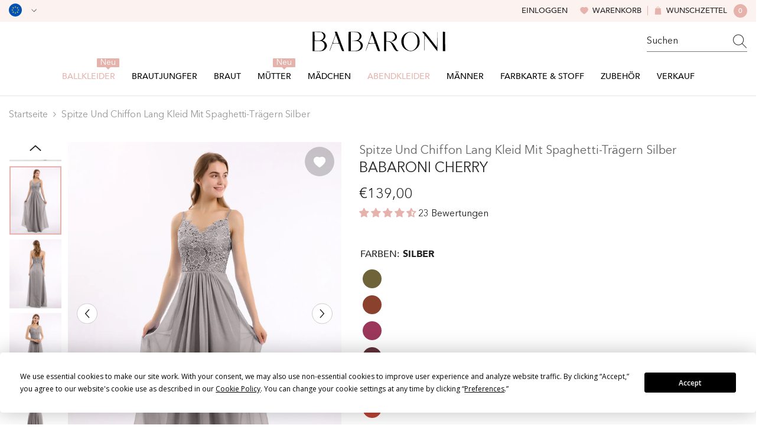

--- FILE ---
content_type: text/html; charset=utf-8
request_url: https://babaroni.de/products/spitze-und-chiffon-lang-kleid-mit-spaghetti-tragern-silber?variant=50425558827301&section_id=template--24204307759397__main
body_size: 24994
content:
<div id="shopify-section-template--24204307759397__main" class="shopify-section"><link href="//babaroni.de/cdn/shop/t/14/assets/component-product.css?v=173344354991573936321751621063" rel="stylesheet" type="text/css" media="all" />
<link href="//babaroni.de/cdn/shop/t/14/assets/component-review.css?v=109494486266837012711741073133" rel="stylesheet" type="text/css" media="all" />
<link href="//babaroni.de/cdn/shop/t/14/assets/component-price.css?v=139205013722916111901741073126" rel="stylesheet" type="text/css" media="all" />
<link href="//babaroni.de/cdn/shop/t/14/assets/component-badge.css?v=101899291450337937701741073097" rel="stylesheet" type="text/css" media="all" />
<link href="//babaroni.de/cdn/shop/t/14/assets/component-rte.css?v=74468535300400368301741073134" rel="stylesheet" type="text/css" media="all" />
<link href="//babaroni.de/cdn/shop/t/14/assets/component-share.css?v=157011081659898136421741073136" rel="stylesheet" type="text/css" media="all" />
<link href="//babaroni.de/cdn/shop/t/14/assets/component-tab.css?v=103415549474190435461741073140" rel="stylesheet" type="text/css" media="all" />
<link href="//babaroni.de/cdn/shop/t/14/assets/component-product-form.css?v=44475717667266604311741077166" rel="stylesheet" type="text/css" media="all" />
<link href="//babaroni.de/cdn/shop/t/14/assets/component-grid.css?v=14116691739327510611741073111" rel="stylesheet" type="text/css" media="all" />

<style type="text/css">
  #ProductSection-template--24204307759397__main .productView-thumbnail .productView-thumbnail-link:after {
      padding-bottom: 133.33333333333334%;
  }

  #ProductSection-template--24204307759397__main .cursor-wrapper .counter {
      color: #191919;
  }

  #ProductSection-template--24204307759397__main .cursor-wrapper .counter #count-image:before {
      background-color: #191919;
  }

  #ProductSection-template--24204307759397__main .custom-cursor__inner .arrow:before,
  #ProductSection-template--24204307759397__main .custom-cursor__inner .arrow:after {
      background-color: #000000;
  }

  #ProductSection-template--24204307759397__main .tabs-contents .toggleLink,
  #ProductSection-template--24204307759397__main .tabs .tab .tab-title {
      font-size: 16px;
      font-weight: 500;
      text-transform: none;
      padding-top: 15px;
      padding-bottom: 15px;
  }

  

  

  @media (max-width: 550px) {
      #ProductSection-template--24204307759397__main .tabs-contents .toggleLink,
      #ProductSection-template--24204307759397__main .tabs .tab .tab-title {
          font-size: 14px;
      }
  }

  @media (max-width: 767px) {
      #ProductSection-template--24204307759397__main {
          padding-top: 0px;
          padding-bottom: 0px;
      }
  }

  @media (min-width: 1025px) {
      
  }

  @media (min-width: 768px) and (max-width: 1199px) {
      #ProductSection-template--24204307759397__main {
          padding-top: 0px;
          padding-bottom: 0px;
      }
  }

  @media (min-width: 1200px) {
      #ProductSection-template--24204307759397__main {
          padding-top: 0px;
          padding-bottom: 0px;
      }
  }
</style>
<script>
    window.product_inven_array_9828213326117 = {
        
            '50425558827301': '99999',
        
            '50425558860069': '99999',
        
            '50425558892837': '99999',
        
            '50425558925605': '99999',
        
            '50425558958373': '99999',
        
            '50425558991141': '99999',
        
            '50425559023909': '99999',
        
            '50425559056677': '99999',
        
            '50425559089445': '99999',
        
            '50425559122213': '99999',
        
            '50425559154981': '99999',
        
            '50425559187749': '99999',
        
            '50425559220517': '99999',
        
            '50425559253285': '99999',
        
            '50425559286053': '99999',
        
            '50425559318821': '99999',
        
    };
  
    window.selling_array_9828213326117 = {
        
            '50425558827301': 'deny',
        
            '50425558860069': 'deny',
        
            '50425558892837': 'deny',
        
            '50425558925605': 'deny',
        
            '50425558958373': 'deny',
        
            '50425558991141': 'deny',
        
            '50425559023909': 'deny',
        
            '50425559056677': 'deny',
        
            '50425559089445': 'deny',
        
            '50425559122213': 'deny',
        
            '50425559154981': 'deny',
        
            '50425559187749': 'deny',
        
            '50425559220517': 'deny',
        
            '50425559253285': 'deny',
        
            '50425559286053': 'deny',
        
            '50425559318821': 'deny',
        
    };
  
    window.subtotal = {
        show: false,
        style: 1,
        text: `Add To Cart - [value]`
    };

    
      window.variant_image_group = 'false';
    
</script><link rel="stylesheet" href="//babaroni.de/cdn/shop/t/14/assets/component-fancybox.css?v=159959859525688513561741073109" media="print" onload="this.media='all'">
  <noscript><link href="//babaroni.de/cdn/shop/t/14/assets/component-fancybox.css?v=159959859525688513561741073109" rel="stylesheet" type="text/css" media="all" /></noscript><!-- Afterpay InitializationScript -->
<script src="https://js.afterpay.com/afterpay-1.x.js" defer onload="initializeAfterpay()"></script>
<div
  class="product-details product-left-thumbs"
  data-section-id="template--24204307759397__main"
  data-section-type="product"
  id="ProductSection-template--24204307759397__main"
  data-has-combo="false"
  data-image-opo
>
  
<div
      class="productView-moreItem moreItem-breadcrumb small-hide "
      style="
        --spacing-top: 10px;
        --spacing-bottom: 20px;
        --spacing-top-mb: 0px;
        --spacing-bottom-mb: 0px;
        --breadcrumb-bg:;
        --breadcrumb-mb-bg: #f6f6f6;
      "
    >
      
        <div class="breadcrumb-bg">
      
      <div class="container">
        

<link href="//babaroni.de/cdn/shop/t/14/assets/component-breadcrumb.css?v=27908482502108923081741073099" rel="stylesheet" type="text/css" media="all" />
<breadcrumb-component class="breadcrumb-container style--line_clamp_1">
        <nav class="breadcrumb breadcrumb-left" role="navigation" aria-label="breadcrumbs">
        <a class="link home-link" href="/">Startseite</a><span class="separate" aria-hidden="true"><svg xmlns="http://www.w3.org/2000/svg" viewBox="0 0 24 24"><path d="M 7.75 1.34375 L 6.25 2.65625 L 14.65625 12 L 6.25 21.34375 L 7.75 22.65625 L 16.75 12.65625 L 17.34375 12 L 16.75 11.34375 Z"></path></svg></span>
                <span>Spitze und Chiffon Lang Kleid mit Spaghetti-Trägern Silber</span><span class="observe-element" style="width: 1px; height: 1px; background: transparent; display: inline-block; flex-shrink: 0;"></span>
        </nav>
    </breadcrumb-component>
    <script type="text/javascript">
        if (typeof breadcrumbComponentDeclare == 'undefiend') {
            class BreadcrumbComponent extends HTMLElement {
                constructor() {
                    super();
                }

                connectedCallback() {
                    this.firstLink = this.querySelector('.link.home-link')
                    this.lastLink = this.querySelector('.observe-element')
                    this.classList.add('initialized');
                    this.initObservers();
                }

                static createHandler(position = 'first', breadcrumb = null) {
                    const handler = (entries, observer) => {
                        entries.forEach(entry => {
                            if (breadcrumb == null) return observer.disconnect();
                            if (entry.isIntersecting ) {
                                breadcrumb.classList.add(`disable-${position}`);
                            } else {
                                breadcrumb.classList.remove(`disable-${position}`);
                            }
                        })
                    }
                    return handler;
                }

                initObservers() {
                    const scrollToFirstHandler = BreadcrumbComponent.createHandler('first', this);
                    const scrollToLastHandler = BreadcrumbComponent.createHandler('last', this);
                    
                    this.scrollToFirstObserver = new IntersectionObserver(scrollToFirstHandler, { threshold: 1 });
                    this.scrollToLastObserver = new IntersectionObserver(scrollToLastHandler, { threshold: 0.6 });

                    this.scrollToFirstObserver.observe(this.firstLink);
                    this.scrollToLastObserver.observe(this.lastLink);
                }
            }   

            window.addEventListener('load', () => {
                customElements.define('breadcrumb-component', BreadcrumbComponent);
            })

            var breadcrumbComponentDeclare = BreadcrumbComponent;
        }
    </script>
      </div>
      
        </div>
      
    </div>
  
  <div class="productView-container container">
    <div
      class="productView halo-productView layout-1 positionMainImage--left productView-sticky"
      data-product-handle="spitze-und-chiffon-lang-kleid-mit-spaghetti-tragern-silber"
    ><div class="productView-top" style="--aspect-ratio: 133.33333333333334%;"><div
  class="halo-productView-left productView-images clearfix"
  data-image-gallery
><div class="productView-images-wrapper" data-video-thumbnail>
    <div class="productView-image-wrapper"><div class="productView-wishlist clearfix">
          <a data-wishlist href="#" data-wishlist-handle="spitze-und-chiffon-lang-kleid-mit-spaghetti-tragern-silber" data-product-id="9828213326117"
            ><span class="visually-hidden">Add to wishlist</span><svg t="1698125166475"  class="icon icon-wishlist" aria-hidden="true" focusable="false" role="presentation" viewBox="0 0 1024 1024" version="1.1" xmlns="http://www.w3.org/2000/svg" p-id="19561"><path d="M923 283.6c-13.4-31.1-32.6-58.9-56.9-82.8-24.3-23.8-52.5-42.4-84-55.5-32.5-13.5-66.9-20.3-102.4-20.3-49.3 0-97.4 13.5-139.2 39-10 6.1-19.5 12.8-28.5 20.1-9-7.3-18.5-14-28.5-20.1-41.8-25.5-89.9-39-139.2-39-35.5 0-69.9 6.8-102.4 20.3-31.4 13-59.7 31.7-84 55.5-24.4 23.9-43.5 51.7-56.9 82.8-13.9 32.3-21 66.6-21 101.9 0 33.3 6.8 68 20.3 103.3 11.3 29.5 27.5 60.1 48.2 91 32.8 48.9 77.9 99.9 133.9 151.6 92.8 85.7 184.7 144.9 188.6 147.3l23.7 15.2c10.5 6.7 24 6.7 34.5 0l23.7-15.2c3.9-2.5 95.7-61.6 188.6-147.3 56-51.7 101.1-102.7 133.9-151.6 20.7-30.9 37-61.5 48.2-91 13.5-35.3 20.3-70 20.3-103.3 0.1-35.3-7-69.6-20.9-101.9z" p-id="19562"></path></svg></a>
        </div><div
        class="productView-nav style-1 image-fit-unset"
        data-image-gallery-main
        data-arrows-desk="true"
        data-arrows-mobi="true"
        data-counter-mobi="true"
        data-media-count="9"
      ><div
                class="productView-image productView-image-adapt fit-unset"
                data-index="1"
                data-media-id="template--24204307759397__main-52588099010853"
              >
                <div
                  class="productView-img-container product-single__media ba_media_card"
                  data-media-id="52588099010853"
                  
                >
                  <div
                    class="media ba_media"
                    
                    
                      data-fancybox="images" href="//babaroni.de/cdn/shop/files/Cherry-Silver-1.jpg?v=1744986332"
                    
                  >
                    <img
                      id="product-featured-image-52588099010853"
                      data-srcset="//babaroni.de/cdn/shop/files/Cherry-Silver-1.jpg?v=1744986332&width=245 245w,//babaroni.de/cdn/shop/files/Cherry-Silver-1.jpg?v=1744986332&width=360 360w,//babaroni.de/cdn/shop/files/Cherry-Silver-1.jpg?v=1744986332&width=470 470w,//babaroni.de/cdn/shop/files/Cherry-Silver-1.jpg?v=1744986332&width=533 533w,//babaroni.de/cdn/shop/files/Cherry-Silver-1.jpg?v=1744986332&width=640 640w,//babaroni.de/cdn/shop/files/Cherry-Silver-1.jpg?v=1744986332&width=720 720w,//babaroni.de/cdn/shop/files/Cherry-Silver-1.jpg?v=1744986332&width=870 870w,//babaroni.de/cdn/shop/files/Cherry-Silver-1.jpg?v=1744986332&width=935 935w,//babaroni.de/cdn/shop/files/Cherry-Silver-1.jpg?v=1744986332&width=1066 1066w,//babaroni.de/cdn/shop/files/Cherry-Silver-1.jpg?v=1744986332"
 sizes="(min-width:
1800px) 697px, (min-width: 768px) 50vw, 100vw" alt="Silber" size="1200"
loading="lazy" class="motion-reduce lazyload"

                      title="Silber"
                      data-main-image
                    >
                    <span class="data-lazy-loading"></span>
                  </div>
                </div>
              </div><div
                class="productView-image productView-image-adapt fit-unset"
                data-index="2"
                data-media-id="template--24204307759397__main-52588099043621"
              >
                <div
                  class="productView-img-container product-single__media ba_media_card"
                  data-media-id="52588099043621"
                  
                >
                  <div
                    class="media ba_media"
                    
                    
                      data-fancybox="images" href="//babaroni.de/cdn/shop/files/Cherry-Silver-2.jpg?v=1744986332"
                    
                  >
                    <img
                      id="product-featured-image-52588099043621"
                      data-srcset="//babaroni.de/cdn/shop/files/Cherry-Silver-2.jpg?v=1744986332&width=245 245w,//babaroni.de/cdn/shop/files/Cherry-Silver-2.jpg?v=1744986332&width=360 360w,//babaroni.de/cdn/shop/files/Cherry-Silver-2.jpg?v=1744986332&width=470 470w,//babaroni.de/cdn/shop/files/Cherry-Silver-2.jpg?v=1744986332&width=533 533w,//babaroni.de/cdn/shop/files/Cherry-Silver-2.jpg?v=1744986332&width=640 640w,//babaroni.de/cdn/shop/files/Cherry-Silver-2.jpg?v=1744986332&width=720 720w,//babaroni.de/cdn/shop/files/Cherry-Silver-2.jpg?v=1744986332&width=870 870w,//babaroni.de/cdn/shop/files/Cherry-Silver-2.jpg?v=1744986332&width=935 935w,//babaroni.de/cdn/shop/files/Cherry-Silver-2.jpg?v=1744986332&width=1066 1066w,//babaroni.de/cdn/shop/files/Cherry-Silver-2.jpg?v=1744986332"
 sizes="(min-width:
1800px) 697px, (min-width: 768px) 50vw, 100vw" alt="Silber" size="1200"
loading="lazy" class="motion-reduce lazyload"

                      title="Silber"
                      data-main-image
                    >
                    <span class="data-lazy-loading"></span>
                  </div>
                </div>
              </div><div
                class="productView-image productView-image-adapt fit-unset"
                data-index="3"
                data-media-id="template--24204307759397__main-52588099076389"
              >
                <div
                  class="productView-img-container product-single__media ba_media_card"
                  data-media-id="52588099076389"
                  
                >
                  <div
                    class="media ba_media"
                    
                    
                      data-fancybox="images" href="//babaroni.de/cdn/shop/files/Cherry-Silver-3.jpg?v=1744986332"
                    
                  >
                    <img
                      id="product-featured-image-52588099076389"
                      data-srcset="//babaroni.de/cdn/shop/files/Cherry-Silver-3.jpg?v=1744986332&width=245 245w,//babaroni.de/cdn/shop/files/Cherry-Silver-3.jpg?v=1744986332&width=360 360w,//babaroni.de/cdn/shop/files/Cherry-Silver-3.jpg?v=1744986332&width=470 470w,//babaroni.de/cdn/shop/files/Cherry-Silver-3.jpg?v=1744986332&width=533 533w,//babaroni.de/cdn/shop/files/Cherry-Silver-3.jpg?v=1744986332&width=640 640w,//babaroni.de/cdn/shop/files/Cherry-Silver-3.jpg?v=1744986332&width=720 720w,//babaroni.de/cdn/shop/files/Cherry-Silver-3.jpg?v=1744986332&width=870 870w,//babaroni.de/cdn/shop/files/Cherry-Silver-3.jpg?v=1744986332&width=935 935w,//babaroni.de/cdn/shop/files/Cherry-Silver-3.jpg?v=1744986332&width=1066 1066w,//babaroni.de/cdn/shop/files/Cherry-Silver-3.jpg?v=1744986332"
 sizes="(min-width:
1800px) 697px, (min-width: 768px) 50vw, 100vw" alt="Silber" size="1200"
loading="lazy" class="motion-reduce lazyload"

                      title="Silber"
                      data-main-image
                    >
                    <span class="data-lazy-loading"></span>
                  </div>
                </div>
              </div><div
                class="productView-image productView-image-adapt fit-unset"
                data-index="4"
                data-media-id="template--24204307759397__main-52588099109157"
              >
                <div
                  class="productView-img-container product-single__media ba_media_card"
                  data-media-id="52588099109157"
                  
                >
                  <div
                    class="media ba_media"
                    
                    
                      data-fancybox="images" href="//babaroni.de/cdn/shop/files/Cherry-Silver-4.jpg?v=1744986332"
                    
                  >
                    <img
                      id="product-featured-image-52588099109157"
                      data-srcset="//babaroni.de/cdn/shop/files/Cherry-Silver-4.jpg?v=1744986332&width=245 245w,//babaroni.de/cdn/shop/files/Cherry-Silver-4.jpg?v=1744986332&width=360 360w,//babaroni.de/cdn/shop/files/Cherry-Silver-4.jpg?v=1744986332&width=470 470w,//babaroni.de/cdn/shop/files/Cherry-Silver-4.jpg?v=1744986332&width=533 533w,//babaroni.de/cdn/shop/files/Cherry-Silver-4.jpg?v=1744986332&width=640 640w,//babaroni.de/cdn/shop/files/Cherry-Silver-4.jpg?v=1744986332&width=720 720w,//babaroni.de/cdn/shop/files/Cherry-Silver-4.jpg?v=1744986332&width=870 870w,//babaroni.de/cdn/shop/files/Cherry-Silver-4.jpg?v=1744986332&width=935 935w,//babaroni.de/cdn/shop/files/Cherry-Silver-4.jpg?v=1744986332&width=1066 1066w,//babaroni.de/cdn/shop/files/Cherry-Silver-4.jpg?v=1744986332"
 sizes="(min-width:
1800px) 697px, (min-width: 768px) 50vw, 100vw" alt="Silber" size="1200"
loading="lazy" class="motion-reduce lazyload"

                      title="Silber"
                      data-main-image
                    >
                    <span class="data-lazy-loading"></span>
                  </div>
                </div>
              </div><div
                class="productView-image productView-image-adapt fit-unset"
                data-index="5"
                data-media-id="template--24204307759397__main-52588099141925"
              >
                <div
                  class="productView-img-container product-single__media ba_media_card"
                  data-media-id="52588099141925"
                  
                >
                  <div
                    class="media ba_media"
                    
                    
                      data-fancybox="images" href="//babaroni.de/cdn/shop/files/Cherry-Silver-5.jpg?v=1744986332"
                    
                  >
                    <img
                      id="product-featured-image-52588099141925"
                      data-srcset="//babaroni.de/cdn/shop/files/Cherry-Silver-5.jpg?v=1744986332&width=245 245w,//babaroni.de/cdn/shop/files/Cherry-Silver-5.jpg?v=1744986332&width=360 360w,//babaroni.de/cdn/shop/files/Cherry-Silver-5.jpg?v=1744986332&width=470 470w,//babaroni.de/cdn/shop/files/Cherry-Silver-5.jpg?v=1744986332&width=533 533w,//babaroni.de/cdn/shop/files/Cherry-Silver-5.jpg?v=1744986332&width=640 640w,//babaroni.de/cdn/shop/files/Cherry-Silver-5.jpg?v=1744986332&width=720 720w,//babaroni.de/cdn/shop/files/Cherry-Silver-5.jpg?v=1744986332&width=870 870w,//babaroni.de/cdn/shop/files/Cherry-Silver-5.jpg?v=1744986332&width=935 935w,//babaroni.de/cdn/shop/files/Cherry-Silver-5.jpg?v=1744986332&width=1066 1066w,//babaroni.de/cdn/shop/files/Cherry-Silver-5.jpg?v=1744986332"
 sizes="(min-width:
1800px) 697px, (min-width: 768px) 50vw, 100vw" alt="Silber" size="1200"
loading="lazy" class="motion-reduce lazyload"

                      title="Silber"
                      data-main-image
                    >
                    <span class="data-lazy-loading"></span>
                  </div>
                </div>
              </div><div
                class="productView-image productView-image-adapt fit-unset"
                data-index="6"
                data-media-id="template--24204307759397__main-52588099174693"
              >
                <div
                  class="productView-img-container product-single__media ba_media_card"
                  data-media-id="52588099174693"
                  
                >
                  <div
                    class="media ba_media"
                    
                    
                      data-fancybox="images" href="//babaroni.de/cdn/shop/files/Cherry-Silver-6.jpg?v=1744986332"
                    
                  >
                    <img
                      id="product-featured-image-52588099174693"
                      data-srcset="//babaroni.de/cdn/shop/files/Cherry-Silver-6.jpg?v=1744986332&width=245 245w,//babaroni.de/cdn/shop/files/Cherry-Silver-6.jpg?v=1744986332&width=360 360w,//babaroni.de/cdn/shop/files/Cherry-Silver-6.jpg?v=1744986332&width=470 470w,//babaroni.de/cdn/shop/files/Cherry-Silver-6.jpg?v=1744986332&width=533 533w,//babaroni.de/cdn/shop/files/Cherry-Silver-6.jpg?v=1744986332&width=640 640w,//babaroni.de/cdn/shop/files/Cherry-Silver-6.jpg?v=1744986332&width=720 720w,//babaroni.de/cdn/shop/files/Cherry-Silver-6.jpg?v=1744986332&width=870 870w,//babaroni.de/cdn/shop/files/Cherry-Silver-6.jpg?v=1744986332&width=935 935w,//babaroni.de/cdn/shop/files/Cherry-Silver-6.jpg?v=1744986332&width=1066 1066w,//babaroni.de/cdn/shop/files/Cherry-Silver-6.jpg?v=1744986332"
 sizes="(min-width:
1800px) 697px, (min-width: 768px) 50vw, 100vw" alt="Silber" size="1200"
loading="lazy" class="motion-reduce lazyload"

                      title="Silber"
                      data-main-image
                    >
                    <span class="data-lazy-loading"></span>
                  </div>
                </div>
              </div><div
                class="productView-image productView-image-adapt fit-unset"
                data-index="7"
                data-media-id="template--24204307759397__main-52588099207461"
              >
                <div
                  class="productView-img-container product-single__media ba_media_card"
                  data-media-id="52588099207461"
                  
                >
                  <div
                    class="media ba_media"
                    
                    
                      data-fancybox="images" href="//babaroni.de/cdn/shop/files/Cherry-Silver-9.jpg?v=1744986332"
                    
                  >
                    <img
                      id="product-featured-image-52588099207461"
                      data-srcset="//babaroni.de/cdn/shop/files/Cherry-Silver-9.jpg?v=1744986332&width=245 245w,//babaroni.de/cdn/shop/files/Cherry-Silver-9.jpg?v=1744986332&width=360 360w,//babaroni.de/cdn/shop/files/Cherry-Silver-9.jpg?v=1744986332&width=470 470w,//babaroni.de/cdn/shop/files/Cherry-Silver-9.jpg?v=1744986332&width=533 533w,//babaroni.de/cdn/shop/files/Cherry-Silver-9.jpg?v=1744986332&width=640 640w,//babaroni.de/cdn/shop/files/Cherry-Silver-9.jpg?v=1744986332&width=720 720w,//babaroni.de/cdn/shop/files/Cherry-Silver-9.jpg?v=1744986332&width=870 870w,//babaroni.de/cdn/shop/files/Cherry-Silver-9.jpg?v=1744986332&width=935 935w,//babaroni.de/cdn/shop/files/Cherry-Silver-9.jpg?v=1744986332&width=1066 1066w,//babaroni.de/cdn/shop/files/Cherry-Silver-9.jpg?v=1744986332"
 sizes="(min-width:
1800px) 697px, (min-width: 768px) 50vw, 100vw" alt="Silber" size="1200"
loading="lazy" class="motion-reduce lazyload"

                      title="Silber"
                      data-main-image
                    >
                    <span class="data-lazy-loading"></span>
                  </div>
                </div>
              </div><div
                class="productView-image productView-image-adapt fit-unset"
                data-index="8"
                data-media-id="template--24204307759397__main-52588099240229"
              >
                <div
                  class="productView-img-container product-single__media ba_media_card"
                  data-media-id="52588099240229"
                  
                >
                  <div
                    class="media ba_media"
                    
                    
                      data-fancybox="images" href="//babaroni.de/cdn/shop/files/Cherry-Silver-10.jpg?v=1744986332"
                    
                  >
                    <img
                      id="product-featured-image-52588099240229"
                      data-srcset="//babaroni.de/cdn/shop/files/Cherry-Silver-10.jpg?v=1744986332&width=245 245w,//babaroni.de/cdn/shop/files/Cherry-Silver-10.jpg?v=1744986332&width=360 360w,//babaroni.de/cdn/shop/files/Cherry-Silver-10.jpg?v=1744986332&width=470 470w,//babaroni.de/cdn/shop/files/Cherry-Silver-10.jpg?v=1744986332&width=533 533w,//babaroni.de/cdn/shop/files/Cherry-Silver-10.jpg?v=1744986332&width=640 640w,//babaroni.de/cdn/shop/files/Cherry-Silver-10.jpg?v=1744986332&width=720 720w,//babaroni.de/cdn/shop/files/Cherry-Silver-10.jpg?v=1744986332&width=870 870w,//babaroni.de/cdn/shop/files/Cherry-Silver-10.jpg?v=1744986332&width=935 935w,//babaroni.de/cdn/shop/files/Cherry-Silver-10.jpg?v=1744986332&width=1066 1066w,//babaroni.de/cdn/shop/files/Cherry-Silver-10.jpg?v=1744986332"
 sizes="(min-width:
1800px) 697px, (min-width: 768px) 50vw, 100vw" alt="Silber" size="1200"
loading="lazy" class="motion-reduce lazyload"

                      title="Silber"
                      data-main-image
                    >
                    <span class="data-lazy-loading"></span>
                  </div>
                </div>
              </div><div
                class="productView-image productView-image-adapt fit-unset"
                data-index="9"
                data-media-id="template--24204307759397__main-52588099272997"
              >
                <div
                  class="productView-img-container product-single__media ba_media_card"
                  data-media-id="52588099272997"
                  
                >
                  <div
                    class="media ba_media"
                    
                    
                      data-fancybox="images" href="//babaroni.de/cdn/shop/files/Cherry-Silver-11.jpg?v=1744986332"
                    
                  >
                    <img
                      id="product-featured-image-52588099272997"
                      data-srcset="//babaroni.de/cdn/shop/files/Cherry-Silver-11.jpg?v=1744986332&width=245 245w,//babaroni.de/cdn/shop/files/Cherry-Silver-11.jpg?v=1744986332&width=360 360w,//babaroni.de/cdn/shop/files/Cherry-Silver-11.jpg?v=1744986332&width=470 470w,//babaroni.de/cdn/shop/files/Cherry-Silver-11.jpg?v=1744986332&width=533 533w,//babaroni.de/cdn/shop/files/Cherry-Silver-11.jpg?v=1744986332&width=640 640w,//babaroni.de/cdn/shop/files/Cherry-Silver-11.jpg?v=1744986332&width=720 720w,//babaroni.de/cdn/shop/files/Cherry-Silver-11.jpg?v=1744986332&width=870 870w,//babaroni.de/cdn/shop/files/Cherry-Silver-11.jpg?v=1744986332&width=935 935w,//babaroni.de/cdn/shop/files/Cherry-Silver-11.jpg?v=1744986332&width=1066 1066w,//babaroni.de/cdn/shop/files/Cherry-Silver-11.jpg?v=1744986332"
 sizes="(min-width:
1800px) 697px, (min-width: 768px) 50vw, 100vw" alt="Silber" size="1200"
loading="lazy" class="motion-reduce lazyload"

                      title="Silber"
                      data-main-image
                    >
                    <span class="data-lazy-loading"></span>
                  </div>
                </div>
              </div></div></div><div class="productView-thumbnail-wrapper is-hidden-mobile">
        <div class="productView-for clearfix" data-max-thumbnail-to-show="6"><div
                  class="productView-thumbnail"
                  data-media-id="template--24204307759397__main-52588099010853"
                >
                  <a
                    class="ba-media half-bg productView-thumbnail-link"
                    href="javascript:void(0)"
                    data-image="//babaroni.de/cdn/shop/files/Cherry-Silver-1_large.jpg?v=1744986332"
                    style="--ratio-percent: 0.75%"
                  >
                    <img
                      class="lazyload"
                      data-src="//babaroni.de/cdn/shop/files/Cherry-Silver-1_medium.jpg?v=1744986332"
                      alt="Silber"
                      title="Silber"
                      loading="lazy"
                    >
                  </a>
                </div><div
                  class="productView-thumbnail"
                  data-media-id="template--24204307759397__main-52588099043621"
                >
                  <a
                    class="ba-media half-bg productView-thumbnail-link"
                    href="javascript:void(0)"
                    data-image="//babaroni.de/cdn/shop/files/Cherry-Silver-2_large.jpg?v=1744986332"
                    style="--ratio-percent: 0.75%"
                  >
                    <img
                      class="lazyload"
                      data-src="//babaroni.de/cdn/shop/files/Cherry-Silver-2_medium.jpg?v=1744986332"
                      alt="Silber"
                      title="Silber"
                      loading="lazy"
                    >
                  </a>
                </div><div
                  class="productView-thumbnail"
                  data-media-id="template--24204307759397__main-52588099076389"
                >
                  <a
                    class="ba-media half-bg productView-thumbnail-link"
                    href="javascript:void(0)"
                    data-image="//babaroni.de/cdn/shop/files/Cherry-Silver-3_large.jpg?v=1744986332"
                    style="--ratio-percent: 0.75%"
                  >
                    <img
                      class="lazyload"
                      data-src="//babaroni.de/cdn/shop/files/Cherry-Silver-3_medium.jpg?v=1744986332"
                      alt="Silber"
                      title="Silber"
                      loading="lazy"
                    >
                  </a>
                </div><div
                  class="productView-thumbnail"
                  data-media-id="template--24204307759397__main-52588099109157"
                >
                  <a
                    class="ba-media half-bg productView-thumbnail-link"
                    href="javascript:void(0)"
                    data-image="//babaroni.de/cdn/shop/files/Cherry-Silver-4_large.jpg?v=1744986332"
                    style="--ratio-percent: 0.75%"
                  >
                    <img
                      class="lazyload"
                      data-src="//babaroni.de/cdn/shop/files/Cherry-Silver-4_medium.jpg?v=1744986332"
                      alt="Silber"
                      title="Silber"
                      loading="lazy"
                    >
                  </a>
                </div><div
                  class="productView-thumbnail"
                  data-media-id="template--24204307759397__main-52588099141925"
                >
                  <a
                    class="ba-media half-bg productView-thumbnail-link"
                    href="javascript:void(0)"
                    data-image="//babaroni.de/cdn/shop/files/Cherry-Silver-5_large.jpg?v=1744986332"
                    style="--ratio-percent: 0.75%"
                  >
                    <img
                      class="lazyload"
                      data-src="//babaroni.de/cdn/shop/files/Cherry-Silver-5_medium.jpg?v=1744986332"
                      alt="Silber"
                      title="Silber"
                      loading="lazy"
                    >
                  </a>
                </div><div
                  class="productView-thumbnail"
                  data-media-id="template--24204307759397__main-52588099174693"
                >
                  <a
                    class="ba-media half-bg productView-thumbnail-link"
                    href="javascript:void(0)"
                    data-image="//babaroni.de/cdn/shop/files/Cherry-Silver-6_large.jpg?v=1744986332"
                    style="--ratio-percent: 0.75%"
                  >
                    <img
                      class="lazyload"
                      data-src="//babaroni.de/cdn/shop/files/Cherry-Silver-6_medium.jpg?v=1744986332"
                      alt="Silber"
                      title="Silber"
                      loading="lazy"
                    >
                  </a>
                </div><div
                  class="productView-thumbnail"
                  data-media-id="template--24204307759397__main-52588099207461"
                >
                  <a
                    class="ba-media half-bg productView-thumbnail-link"
                    href="javascript:void(0)"
                    data-image="//babaroni.de/cdn/shop/files/Cherry-Silver-9_large.jpg?v=1744986332"
                    style="--ratio-percent: 0.75%"
                  >
                    <img
                      class="lazyload"
                      data-src="//babaroni.de/cdn/shop/files/Cherry-Silver-9_medium.jpg?v=1744986332"
                      alt="Silber"
                      title="Silber"
                      loading="lazy"
                    >
                  </a>
                </div><div
                  class="productView-thumbnail"
                  data-media-id="template--24204307759397__main-52588099240229"
                >
                  <a
                    class="ba-media half-bg productView-thumbnail-link"
                    href="javascript:void(0)"
                    data-image="//babaroni.de/cdn/shop/files/Cherry-Silver-10_large.jpg?v=1744986332"
                    style="--ratio-percent: 0.75%"
                  >
                    <img
                      class="lazyload"
                      data-src="//babaroni.de/cdn/shop/files/Cherry-Silver-10_medium.jpg?v=1744986332"
                      alt="Silber"
                      title="Silber"
                      loading="lazy"
                    >
                  </a>
                </div><div
                  class="productView-thumbnail"
                  data-media-id="template--24204307759397__main-52588099272997"
                >
                  <a
                    class="ba-media half-bg productView-thumbnail-link"
                    href="javascript:void(0)"
                    data-image="//babaroni.de/cdn/shop/files/Cherry-Silver-11_large.jpg?v=1744986332"
                    style="--ratio-percent: 0.75%"
                  >
                    <img
                      class="lazyload"
                      data-src="//babaroni.de/cdn/shop/files/Cherry-Silver-11_medium.jpg?v=1744986332"
                      alt="Silber"
                      title="Silber"
                      loading="lazy"
                    >
                  </a>
                </div></div>
      </div></div>
  <div
    class="productView-moreItem center small-hide"
    style="
      --spacing-top: 15px;
      --spacing-bottom: 15px
    "
  >
    <div class="share-button halo-socialShare productView-share style-1"><div class="share_toolbox clearfix"><ul class="social-share"><li class="social-share__item"><a class="facebook" href="https://www.facebook.com/sharer/sharer.php?u=https://babaroni.de/products/spitze-und-chiffon-lang-kleid-mit-spaghetti-tragern-silber" title='Facebook' data-no-instant rel="noopener noreferrer nofollow" target="_blank"><svg aria-hidden="true" focusable="false" role="presentation" xmlns="http://www.w3.org/2000/svg" viewBox="0 0 320 512" class="icon icon-facebook"><path d="M279.14 288l14.22-92.66h-88.91v-60.13c0-25.35 12.42-50.06 52.24-50.06h40.42V6.26S260.43 0 225.36 0c-73.22 0-121.08 44.38-121.08 124.72v70.62H22.89V288h81.39v224h100.17V288z"></path></svg></a></li><li class="social-share__item"><a class="twitter" href="http://twitter.com/share?text=Spitze%20und%20Chiffon%20Lang%20Kleid%20mit%20Spaghetti-Tr%C3%A4gern%20Silber&amp;url=https://babaroni.de/products/spitze-und-chiffon-lang-kleid-mit-spaghetti-tragern-silber" title='Twitter' data-no-instant rel="noopener noreferrer nofollow" target="_blank"><svg aria-hidden="true" focusable="false" role="presentation" class="icon icon-twitter" viewBox="0 0 18 15"><path d="M17.64 2.6a7.33 7.33 0 01-1.75 1.82c0 .05 0 .13.02.23l.02.23a9.97 9.97 0 01-1.69 5.54c-.57.85-1.24 1.62-2.02 2.28a9.09 9.09 0 01-2.82 1.6 10.23 10.23 0 01-8.9-.98c.34.02.61.04.83.04 1.64 0 3.1-.5 4.38-1.5a3.6 3.6 0 01-3.3-2.45A2.91 2.91 0 004 9.35a3.47 3.47 0 01-2.02-1.21 3.37 3.37 0 01-.8-2.22v-.03c.46.24.98.37 1.58.4a3.45 3.45 0 01-1.54-2.9c0-.61.14-1.2.45-1.79a9.68 9.68 0 003.2 2.6 10 10 0 004.08 1.07 3 3 0 01-.13-.8c0-.97.34-1.8 1.03-2.48A3.45 3.45 0 0112.4.96a3.49 3.49 0 012.54 1.1c.8-.15 1.54-.44 2.23-.85a3.4 3.4 0 01-1.54 1.94c.74-.1 1.4-.28 2.01-.54z"></svg>
</a></li><li class="social-share__item"><a class="pinterest" href="http://pinterest.com/pin/create/button/?url=https://babaroni.de/products/spitze-und-chiffon-lang-kleid-mit-spaghetti-tragern-silber&amp;media=http://babaroni.de/cdn/shop/files/Cherry-Silver-1.jpg?crop=center&height=1024&v=1744986332&width=1024&amp;description=Spitze%20und%20Chiffon%20Lang%20Kleid%20mit%20Spaghetti-Tr%C3%A4gern%20Silber" title='Pinterest' data-no-instant rel="noopener noreferrer nofollow" target="_blank"><svg aria-hidden="true" focusable="false" role="presentation" class="icon icon-pinterest" viewBox="0 0 17 18"><path d="M8.48.58a8.42 8.42 0 015.9 2.45 8.42 8.42 0 011.33 10.08 8.28 8.28 0 01-7.23 4.16 8.5 8.5 0 01-2.37-.32c.42-.68.7-1.29.85-1.8l.59-2.29c.14.28.41.52.8.73.4.2.8.31 1.24.31.87 0 1.65-.25 2.34-.75a4.87 4.87 0 001.6-2.05 7.3 7.3 0 00.56-2.93c0-1.3-.5-2.41-1.49-3.36a5.27 5.27 0 00-3.8-1.43c-.93 0-1.8.16-2.58.48A5.23 5.23 0 002.85 8.6c0 .75.14 1.41.43 1.98.28.56.7.96 1.27 1.2.1.04.19.04.26 0 .07-.03.12-.1.15-.2l.18-.68c.05-.15.02-.3-.11-.45a2.35 2.35 0 01-.57-1.63A3.96 3.96 0 018.6 4.8c1.09 0 1.94.3 2.54.89.61.6.92 1.37.92 2.32 0 .8-.11 1.54-.33 2.21a3.97 3.97 0 01-.93 1.62c-.4.4-.87.6-1.4.6-.43 0-.78-.15-1.06-.47-.27-.32-.36-.7-.26-1.13a111.14 111.14 0 01.47-1.6l.18-.73c.06-.26.09-.47.09-.65 0-.36-.1-.66-.28-.89-.2-.23-.47-.35-.83-.35-.45 0-.83.2-1.13.62-.3.41-.46.93-.46 1.56a4.1 4.1 0 00.18 1.15l.06.15c-.6 2.58-.95 4.1-1.08 4.54-.12.55-.16 1.2-.13 1.94a8.4 8.4 0 01-5-7.65c0-2.3.81-4.28 2.44-5.9A8.04 8.04 0 018.48.57z"></svg>
</a></li><li class="social-share__item"><a class="tumblr" href="//tumblr.com/widgets/share/tool?canonicalUrl=https://babaroni.de/products/spitze-und-chiffon-lang-kleid-mit-spaghetti-tragern-silber" title='Tumblr' data-no-instant rel="noopener noreferrer nofollow" data-content="http://babaroni.de/cdn/shop/files/Cherry-Silver-1.jpg?crop=center&height=1024&v=1744986332&width=1024" target="_blank"><svg aria-hidden="true" focusable="false" role="presentation" class="icon icon-tumblr" viewBox="0 0 91 161"><path fill-rule="evenodd" d="M64 160.3c-24 0-42-12.3-42-41.8V71.3H.3V45.7c24-6.2 34-26.9 35.2-44.7h24.9v40.5h29v29.8h-29v41.1c0 12.3 6.2 16.6 16.1 16.6h14v31.3H64"></svg>
</a></li><li class="social-share__item"><a class="telegram" href="https://telegram.me/share/url?url=https://babaroni.de/products/spitze-und-chiffon-lang-kleid-mit-spaghetti-tragern-silber" title='Telegram' data-no-instant rel="nofollow" target="_blank"><svg class="icon icon-telegram" role="presentation" viewBox="0 0 496 512"><path d="M248,8C111.033,8,0,119.033,0,256S111.033,504,248,504,496,392.967,496,256,384.967,8,248,8ZM362.952,176.66c-3.732,39.215-19.881,134.378-28.1,178.3-3.476,18.584-10.322,24.816-16.948,25.425-14.4,1.326-25.338-9.517-39.287-18.661-21.827-14.308-34.158-23.215-55.346-37.177-24.485-16.135-8.612-25,5.342-39.5,3.652-3.793,67.107-61.51,68.335-66.746.153-.655.3-3.1-1.154-4.384s-3.59-.849-5.135-.5q-3.283.746-104.608,69.142-14.845,10.194-26.894,9.934c-8.855-.191-25.888-5.006-38.551-9.123-15.531-5.048-27.875-7.717-26.8-16.291q.84-6.7,18.45-13.7,108.446-47.248,144.628-62.3c68.872-28.647,83.183-33.623,92.511-33.789,2.052-.034,6.639.474,9.61,2.885a10.452,10.452,0,0,1,3.53,6.716A43.765,43.765,0,0,1,362.952,176.66Z"></path></svg></a></li><li class="social-share__item"><a class="email" href="mailto:?subject=Spitze%20und%20Chiffon%20Lang%20Kleid%20mit%20Spaghetti-Tr%C3%A4gern%20Silber&amp;body=https://babaroni.de/products/spitze-und-chiffon-lang-kleid-mit-spaghetti-tragern-silber" title='Email' data-no-instant rel="noopener noreferrer nofollow" target="_blank"><svg xmlns="http://www.w3.org/2000/svg" viewBox="0 0 24 24" aria-hidden="true" focusable="false" role="presentation" class="icon icon-mail"><path d="M 1 3 L 1 5 L 1 18 L 3 18 L 3 5 L 19 5 L 19 3 L 3 3 L 1 3 z M 5 7 L 5 7.1777344 L 14 12.875 L 23 7.125 L 23 7 L 5 7 z M 23 9.2832031 L 14 15 L 5 9.4160156 L 5 21 L 14 21 L 14 17 L 17 17 L 17 14 L 23 14 L 23 9.2832031 z M 19 16 L 19 19 L 16 19 L 16 21 L 19 21 L 19 24 L 21 24 L 21 21 L 24 21 L 24 19 L 21 19 L 21 16 L 19 16 z"/></svg></a></li></ul></div></div>
  </div>
</div>
<div class="halo-productView-right productView-details clearfix">
          <div class="productView-product clearfix"><div
                    class="productView-moreItem product_title"
                    style="
                      --spacing-top: 0px;
                      --spacing-bottom: 0px
                    "
                  >
                    <h1
  class="productView-title"
  style="--color-title: #666666;--fontsize-text: 20px;--fontsize-mb-text: 14px;"
><span>Spitze und Chiffon Lang Kleid mit Spaghetti-Trägern Silber</span>
</h1>

                  </div><div
                      class="productView-moreItem product_subtitle"
                      style="
                        --spacing-top: 0px;
                        --spacing-bottom: 15px
                      "
                    >
                      <div class="halo-share-3">
    <h2
      class="productView-subtitle"
      style="--color-title: #232323;--fontsize-text: 24px;--fontsize-mb-text: 20px;"
    >
      <span>Babaroni Cherry</span>
    </h2>
    <share-button class="share-button halo-socialShare productView-share style-3"><div class="share-content">
            <button class="share-button__button button"><svg
  t="1699102133109"
  class="icon"
  viewBox="0 0 1024 1024"
  version="1.1"
  xmlns="http://www.w3.org/2000/svg"
  p-id="4203"
>
  <path d="M874.666667 544c-17.066667 0-32 14.933333-32 32v256c0 6.4-4.266667 10.666667-10.666667 10.666667H192c-6.4 0-10.666667-4.266667-10.666667-10.666667V192c0-6.4 4.266667-10.666667 10.666667-10.666667h256c17.066667 0 32-14.933333 32-32s-14.933333-32-32-32H192C151.466667 117.333333 117.333333 151.466667 117.333333 192v640c0 40.533333 34.133333 74.666667 74.666667 74.666667h640c40.533333 0 74.666667-34.133333 74.666667-74.666667V576c0-17.066667-14.933333-32-32-32z" fill="currentColor" p-id="4204"></path><path d="M874.666667 117.333333H640c-17.066667 0-32 14.933333-32 32s14.933333 32 32 32h157.866667L509.866667 467.2c-12.8 12.8-12.8 32 0 44.8 6.4 6.4 14.933333 8.533333 23.466666 8.533333s17.066667-2.133333 23.466667-8.533333l285.866667-285.866667V384c0 17.066667 14.933333 32 32 32s32-14.933333 32-32V149.333333c0-17.066667-14.933333-32-32-32z" fill="currentColor" p-id="4205"></path>
</svg>
 <span>Aktie</span></button>
            <div class="share-button__fallback">
                <div class="share-header">
                    <h2 class="share-title"><span>Aktie</span></h2>
                    <button type="button" class="share-button__close" aria-label="Close"><svg xmlns="http://www.w3.org/2000/svg" viewBox="0 0 48 48" ><path d="M 38.982422 6.9707031 A 2.0002 2.0002 0 0 0 37.585938 7.5859375 L 24 21.171875 L 10.414062 7.5859375 A 2.0002 2.0002 0 0 0 8.9785156 6.9804688 A 2.0002 2.0002 0 0 0 7.5859375 10.414062 L 21.171875 24 L 7.5859375 37.585938 A 2.0002 2.0002 0 1 0 10.414062 40.414062 L 24 26.828125 L 37.585938 40.414062 A 2.0002 2.0002 0 1 0 40.414062 37.585938 L 26.828125 24 L 40.414062 10.414062 A 2.0002 2.0002 0 0 0 38.982422 6.9707031 z"/></svg><span>Close</span></button>
                </div>
                <div class="wrapper-content">
                    <label class="form-label">Link kopieren</label>
                    <div class="share-group">
                        <div class="form-field">
                            <input type="text" class="field__input" id="url" value="https://babaroni.de/products/spitze-und-chiffon-lang-kleid-mit-spaghetti-tragern-silber" placeholder="Verknüpfung" data-url="https://babaroni.de/products/spitze-und-chiffon-lang-kleid-mit-spaghetti-tragern-silber" onclick="this.select();" readonly>
                            <label class="field__label hiddenLabels" for="url">Verknüpfung</label>
                        </div>
                        <button class="button button--primary button-copy"><svg class="icon icon-clipboard" width="11" height="13" fill="none" xmlns="http://www.w3.org/2000/svg" aria-hidden="true" focusable="false"><path fill-rule="evenodd" clip-rule="evenodd" d="M2 1a1 1 0 011-1h7a1 1 0 011 1v9a1 1 0 01-1 1V1H2zM1 2a1 1 0 00-1 1v9a1 1 0 001 1h7a1 1 0 001-1V3a1 1 0 00-1-1H1zm0 10V3h7v9H1z" fill="currentColor"/></svg>
 Link kopieren</button>
                    </div>
                    <span id="ShareMessage-9828213326117" class="share-button__message hidden" role="status" aria-hidden="true">Link in die Zwischenablage kopiert!</span><div class="share_toolbox clearfix"><label class="form-label">Aktie</label> <ul class="social-share"><li class="social-share__item"><a class="facebook" href="https://www.facebook.com/sharer/sharer.php?u=https://babaroni.de/products/spitze-und-chiffon-lang-kleid-mit-spaghetti-tragern-silber" title='Facebook' data-no-instant rel="noopener noreferrer nofollow" target="_blank"><svg aria-hidden="true" focusable="false" role="presentation" xmlns="http://www.w3.org/2000/svg" viewBox="0 0 320 512" class="icon icon-facebook"><path d="M279.14 288l14.22-92.66h-88.91v-60.13c0-25.35 12.42-50.06 52.24-50.06h40.42V6.26S260.43 0 225.36 0c-73.22 0-121.08 44.38-121.08 124.72v70.62H22.89V288h81.39v224h100.17V288z"></path></svg></a></li><li class="social-share__item"><a class="twitter" href="http://twitter.com/share?text=Spitze%20und%20Chiffon%20Lang%20Kleid%20mit%20Spaghetti-Tr%C3%A4gern%20Silber&amp;url=https://babaroni.de/products/spitze-und-chiffon-lang-kleid-mit-spaghetti-tragern-silber" title='Twitter' data-no-instant rel="noopener noreferrer nofollow" target="_blank"><svg aria-hidden="true" focusable="false" role="presentation" class="icon icon-twitter" viewBox="0 0 18 15"><path d="M17.64 2.6a7.33 7.33 0 01-1.75 1.82c0 .05 0 .13.02.23l.02.23a9.97 9.97 0 01-1.69 5.54c-.57.85-1.24 1.62-2.02 2.28a9.09 9.09 0 01-2.82 1.6 10.23 10.23 0 01-8.9-.98c.34.02.61.04.83.04 1.64 0 3.1-.5 4.38-1.5a3.6 3.6 0 01-3.3-2.45A2.91 2.91 0 004 9.35a3.47 3.47 0 01-2.02-1.21 3.37 3.37 0 01-.8-2.22v-.03c.46.24.98.37 1.58.4a3.45 3.45 0 01-1.54-2.9c0-.61.14-1.2.45-1.79a9.68 9.68 0 003.2 2.6 10 10 0 004.08 1.07 3 3 0 01-.13-.8c0-.97.34-1.8 1.03-2.48A3.45 3.45 0 0112.4.96a3.49 3.49 0 012.54 1.1c.8-.15 1.54-.44 2.23-.85a3.4 3.4 0 01-1.54 1.94c.74-.1 1.4-.28 2.01-.54z"></svg>
</a></li><li class="social-share__item"><a class="pinterest" href="http://pinterest.com/pin/create/button/?url=https://babaroni.de/products/spitze-und-chiffon-lang-kleid-mit-spaghetti-tragern-silber&amp;media=http://babaroni.de/cdn/shop/files/Cherry-Silver-1.jpg?crop=center&height=1024&v=1744986332&width=1024&amp;description=Spitze%20und%20Chiffon%20Lang%20Kleid%20mit%20Spaghetti-Tr%C3%A4gern%20Silber" title='Pinterest' data-no-instant rel="noopener noreferrer nofollow" target="_blank"><svg aria-hidden="true" focusable="false" role="presentation" class="icon icon-pinterest" viewBox="0 0 17 18"><path d="M8.48.58a8.42 8.42 0 015.9 2.45 8.42 8.42 0 011.33 10.08 8.28 8.28 0 01-7.23 4.16 8.5 8.5 0 01-2.37-.32c.42-.68.7-1.29.85-1.8l.59-2.29c.14.28.41.52.8.73.4.2.8.31 1.24.31.87 0 1.65-.25 2.34-.75a4.87 4.87 0 001.6-2.05 7.3 7.3 0 00.56-2.93c0-1.3-.5-2.41-1.49-3.36a5.27 5.27 0 00-3.8-1.43c-.93 0-1.8.16-2.58.48A5.23 5.23 0 002.85 8.6c0 .75.14 1.41.43 1.98.28.56.7.96 1.27 1.2.1.04.19.04.26 0 .07-.03.12-.1.15-.2l.18-.68c.05-.15.02-.3-.11-.45a2.35 2.35 0 01-.57-1.63A3.96 3.96 0 018.6 4.8c1.09 0 1.94.3 2.54.89.61.6.92 1.37.92 2.32 0 .8-.11 1.54-.33 2.21a3.97 3.97 0 01-.93 1.62c-.4.4-.87.6-1.4.6-.43 0-.78-.15-1.06-.47-.27-.32-.36-.7-.26-1.13a111.14 111.14 0 01.47-1.6l.18-.73c.06-.26.09-.47.09-.65 0-.36-.1-.66-.28-.89-.2-.23-.47-.35-.83-.35-.45 0-.83.2-1.13.62-.3.41-.46.93-.46 1.56a4.1 4.1 0 00.18 1.15l.06.15c-.6 2.58-.95 4.1-1.08 4.54-.12.55-.16 1.2-.13 1.94a8.4 8.4 0 01-5-7.65c0-2.3.81-4.28 2.44-5.9A8.04 8.04 0 018.48.57z"></svg>
</a></li><li class="social-share__item"><a class="tumblr" href="//tumblr.com/widgets/share/tool?canonicalUrl=https://babaroni.de/products/spitze-und-chiffon-lang-kleid-mit-spaghetti-tragern-silber" title='Tumblr' data-no-instant rel="noopener noreferrer nofollow" data-content="http://babaroni.de/cdn/shop/files/Cherry-Silver-1.jpg?crop=center&height=1024&v=1744986332&width=1024" target="_blank"><svg aria-hidden="true" focusable="false" role="presentation" class="icon icon-tumblr" viewBox="0 0 91 161"><path fill-rule="evenodd" d="M64 160.3c-24 0-42-12.3-42-41.8V71.3H.3V45.7c24-6.2 34-26.9 35.2-44.7h24.9v40.5h29v29.8h-29v41.1c0 12.3 6.2 16.6 16.1 16.6h14v31.3H64"></svg>
</a></li><li class="social-share__item"><a class="telegram" href="https://telegram.me/share/url?url=https://babaroni.de/products/spitze-und-chiffon-lang-kleid-mit-spaghetti-tragern-silber" title='Telegram' data-no-instant rel="nofollow" target="_blank"><svg class="icon icon-telegram" role="presentation" viewBox="0 0 496 512"><path d="M248,8C111.033,8,0,119.033,0,256S111.033,504,248,504,496,392.967,496,256,384.967,8,248,8ZM362.952,176.66c-3.732,39.215-19.881,134.378-28.1,178.3-3.476,18.584-10.322,24.816-16.948,25.425-14.4,1.326-25.338-9.517-39.287-18.661-21.827-14.308-34.158-23.215-55.346-37.177-24.485-16.135-8.612-25,5.342-39.5,3.652-3.793,67.107-61.51,68.335-66.746.153-.655.3-3.1-1.154-4.384s-3.59-.849-5.135-.5q-3.283.746-104.608,69.142-14.845,10.194-26.894,9.934c-8.855-.191-25.888-5.006-38.551-9.123-15.531-5.048-27.875-7.717-26.8-16.291q.84-6.7,18.45-13.7,108.446-47.248,144.628-62.3c68.872-28.647,83.183-33.623,92.511-33.789,2.052-.034,6.639.474,9.61,2.885a10.452,10.452,0,0,1,3.53,6.716A43.765,43.765,0,0,1,362.952,176.66Z"></path></svg></a></li><li class="social-share__item"><a class="email" href="mailto:?subject=Spitze%20und%20Chiffon%20Lang%20Kleid%20mit%20Spaghetti-Tr%C3%A4gern%20Silber&amp;body=https://babaroni.de/products/spitze-und-chiffon-lang-kleid-mit-spaghetti-tragern-silber" title='Email' data-no-instant rel="noopener noreferrer nofollow" target="_blank"><svg xmlns="http://www.w3.org/2000/svg" viewBox="0 0 24 24" aria-hidden="true" focusable="false" role="presentation" class="icon icon-mail"><path d="M 1 3 L 1 5 L 1 18 L 3 18 L 3 5 L 19 5 L 19 3 L 3 3 L 1 3 z M 5 7 L 5 7.1777344 L 14 12.875 L 23 7.125 L 23 7 L 5 7 z M 23 9.2832031 L 14 15 L 5 9.4160156 L 5 21 L 14 21 L 14 17 L 17 17 L 17 14 L 23 14 L 23 9.2832031 z M 19 16 L 19 19 L 16 19 L 16 21 L 19 21 L 19 24 L 21 24 L 21 21 L 24 21 L 24 19 L 21 19 L 21 16 L 19 16 z"/></svg></a></li></ul></div></div>
            </div>
        </div></share-button><script src="//babaroni.de/cdn/shop/t/14/assets/share.js?v=102144821873164167451741073175" defer="defer"></script>
  </div>
                    </div>
                  <div
                    class="productView-moreItem product_price"
                    style="
                      --spacing-top: 0px;
                      --spacing-bottom: 5px;
                      --fontsize-text: 24px
                    "
                  >
                    
                      <div class="productView-price no-js-hidden clearfix" id="product-price-9828213326117"><div class="price price--medium">
    <dl><div class="price__regular"><dd class="price__last"><span class="price-item price-item--regular"><span class=money>€139,00</span></span></dd>
        </div>
        <div class="price__sale"><dd class="price__compare"><s class="price-item price-item--regular"></s></dd><dd class="price__last"><span class="price-item price-item--sale"><span class=money>€139,00</span></span></dd></div>
        <small class="unit-price caption hidden">
            <dt class="visually-hidden">Unit price</dt>
            <dd class="price__last"><span></span><span aria-hidden="true">/</span><span class="visually-hidden">&nbsp;per&nbsp;</span><span></span></dd>
        </small>
    </dl>
</div>
</div>
                    
                  </div><div id="shopify-block-AZjkwK08yWGpqUzhOe__judge_me_reviews_preview_badge_LazyjE" class="shopify-block shopify-app-block">
<div class='jdgm-widget jdgm-preview-badge'
    data-id='9828213326117'
    data-template='manual-installation'>
  <div style='display:none' class='jdgm-prev-badge' data-average-rating='4.70' data-number-of-reviews='23' data-number-of-questions='0'> <span class='jdgm-prev-badge__stars' data-score='4.70' tabindex='0' aria-label='4.70 stars' role='button'> <span class='jdgm-star jdgm--on'></span><span class='jdgm-star jdgm--on'></span><span class='jdgm-star jdgm--on'></span><span class='jdgm-star jdgm--on'></span><span class='jdgm-star jdgm--half'></span> </span> <span class='jdgm-prev-badge__text'> 23 reviews </span> </div>
</div>




</div>
<div
                      class="productView-moreItem product_countdown"
                      style="
                        --spacing-top: 12px;
                        --spacing-bottom: 18px
                      "
                    >
                      <div class="productView-countDown-wrapper"><div class="productView-countDown countdown_9828213326117 style-1 clearfix" data-countdown-id="9828213326117" data-countdown="January 18, 2026 23:59:59 GMT+1">
            <span class="text animated-loading">
                <span>Kostenloser Versand über 109€, Wochenangebote -15%, ende in:</span>
            </span>
            <span class="num animated-loading">
                <span>151<span>D</span></span>
            </span>
            <span class="num animated-loading">
                <span>8<span>H</span></span>
            </span>
            <span class="num animated-loading">
                <span>23<span>M</span></span>
            </span>
            <span class="num animated-loading">
                <span>0<span>S</span></span>
            </span>
        </div></div>
                    </div><div id="shopify-block-AdXMwc0R3ZE5kSCtGV__klarna_on_site_messaging_app_block_UzgyG9" class="shopify-block shopify-app-block"><klarna-placement
    id="shopify-osm-AdXMwc0R3ZE5kSCtGV__klarna_on_site_messaging_app_block_UzgyG9"
    data-key="credit-promotion-badge"
    data-theme="light"
    data-message-prefix=""
    data-integration-style="app-block"
></klarna-placement>

<script type="application/javascript">
    window.appBlockPlacements ||= [];
    
    if (window.klarnaAppBlocksManager) {
      window.klarnaAppBlocksManager.push({
        productVariants: [{"id":50425558827301,"title":"Silber \/ EU32","option1":"Silber","option2":"EU32","option3":null,"sku":"Cherry-Silver-EU32","requires_shipping":true,"taxable":false,"featured_image":{"id":50527151292709,"product_id":9828213326117,"position":1,"created_at":"2025-04-18T16:25:30+02:00","updated_at":"2025-04-18T16:25:32+02:00","alt":"Silber","width":1200,"height":1600,"src":"\/\/babaroni.de\/cdn\/shop\/files\/Cherry-Silver-1.jpg?v=1744986332","variant_ids":[50425558827301,50425558860069,50425558892837,50425558925605,50425558958373,50425558991141,50425559023909,50425559056677,50425559089445,50425559122213,50425559154981,50425559187749,50425559220517,50425559253285,50425559286053,50425559318821]},"available":true,"name":"Spitze und Chiffon Lang Kleid mit Spaghetti-Trägern Silber - Silber \/ EU32","public_title":"Silber \/ EU32","options":["Silber","EU32"],"price":13900,"weight":0,"compare_at_price":null,"inventory_management":"shopify","barcode":null,"featured_media":{"alt":"Silber","id":52588099010853,"position":1,"preview_image":{"aspect_ratio":0.75,"height":1600,"width":1200,"src":"\/\/babaroni.de\/cdn\/shop\/files\/Cherry-Silver-1.jpg?v=1744986332"}},"requires_selling_plan":false,"selling_plan_allocations":[],"quantity_rule":{"min":1,"max":null,"increment":1}},{"id":50425558860069,"title":"Silber \/ EU34","option1":"Silber","option2":"EU34","option3":null,"sku":"Cherry-Silver-EU34","requires_shipping":true,"taxable":false,"featured_image":{"id":50527151292709,"product_id":9828213326117,"position":1,"created_at":"2025-04-18T16:25:30+02:00","updated_at":"2025-04-18T16:25:32+02:00","alt":"Silber","width":1200,"height":1600,"src":"\/\/babaroni.de\/cdn\/shop\/files\/Cherry-Silver-1.jpg?v=1744986332","variant_ids":[50425558827301,50425558860069,50425558892837,50425558925605,50425558958373,50425558991141,50425559023909,50425559056677,50425559089445,50425559122213,50425559154981,50425559187749,50425559220517,50425559253285,50425559286053,50425559318821]},"available":true,"name":"Spitze und Chiffon Lang Kleid mit Spaghetti-Trägern Silber - Silber \/ EU34","public_title":"Silber \/ EU34","options":["Silber","EU34"],"price":13900,"weight":0,"compare_at_price":null,"inventory_management":"shopify","barcode":null,"featured_media":{"alt":"Silber","id":52588099010853,"position":1,"preview_image":{"aspect_ratio":0.75,"height":1600,"width":1200,"src":"\/\/babaroni.de\/cdn\/shop\/files\/Cherry-Silver-1.jpg?v=1744986332"}},"requires_selling_plan":false,"selling_plan_allocations":[],"quantity_rule":{"min":1,"max":null,"increment":1}},{"id":50425558892837,"title":"Silber \/ EU36","option1":"Silber","option2":"EU36","option3":null,"sku":"Cherry-Silver-EU36","requires_shipping":true,"taxable":false,"featured_image":{"id":50527151292709,"product_id":9828213326117,"position":1,"created_at":"2025-04-18T16:25:30+02:00","updated_at":"2025-04-18T16:25:32+02:00","alt":"Silber","width":1200,"height":1600,"src":"\/\/babaroni.de\/cdn\/shop\/files\/Cherry-Silver-1.jpg?v=1744986332","variant_ids":[50425558827301,50425558860069,50425558892837,50425558925605,50425558958373,50425558991141,50425559023909,50425559056677,50425559089445,50425559122213,50425559154981,50425559187749,50425559220517,50425559253285,50425559286053,50425559318821]},"available":true,"name":"Spitze und Chiffon Lang Kleid mit Spaghetti-Trägern Silber - Silber \/ EU36","public_title":"Silber \/ EU36","options":["Silber","EU36"],"price":13900,"weight":0,"compare_at_price":null,"inventory_management":"shopify","barcode":null,"featured_media":{"alt":"Silber","id":52588099010853,"position":1,"preview_image":{"aspect_ratio":0.75,"height":1600,"width":1200,"src":"\/\/babaroni.de\/cdn\/shop\/files\/Cherry-Silver-1.jpg?v=1744986332"}},"requires_selling_plan":false,"selling_plan_allocations":[],"quantity_rule":{"min":1,"max":null,"increment":1}},{"id":50425558925605,"title":"Silber \/ EU38","option1":"Silber","option2":"EU38","option3":null,"sku":"Cherry-Silver-EU38","requires_shipping":true,"taxable":false,"featured_image":{"id":50527151292709,"product_id":9828213326117,"position":1,"created_at":"2025-04-18T16:25:30+02:00","updated_at":"2025-04-18T16:25:32+02:00","alt":"Silber","width":1200,"height":1600,"src":"\/\/babaroni.de\/cdn\/shop\/files\/Cherry-Silver-1.jpg?v=1744986332","variant_ids":[50425558827301,50425558860069,50425558892837,50425558925605,50425558958373,50425558991141,50425559023909,50425559056677,50425559089445,50425559122213,50425559154981,50425559187749,50425559220517,50425559253285,50425559286053,50425559318821]},"available":true,"name":"Spitze und Chiffon Lang Kleid mit Spaghetti-Trägern Silber - Silber \/ EU38","public_title":"Silber \/ EU38","options":["Silber","EU38"],"price":13900,"weight":0,"compare_at_price":null,"inventory_management":"shopify","barcode":null,"featured_media":{"alt":"Silber","id":52588099010853,"position":1,"preview_image":{"aspect_ratio":0.75,"height":1600,"width":1200,"src":"\/\/babaroni.de\/cdn\/shop\/files\/Cherry-Silver-1.jpg?v=1744986332"}},"requires_selling_plan":false,"selling_plan_allocations":[],"quantity_rule":{"min":1,"max":null,"increment":1}},{"id":50425558958373,"title":"Silber \/ EU40","option1":"Silber","option2":"EU40","option3":null,"sku":"Cherry-Silver-EU40","requires_shipping":true,"taxable":false,"featured_image":{"id":50527151292709,"product_id":9828213326117,"position":1,"created_at":"2025-04-18T16:25:30+02:00","updated_at":"2025-04-18T16:25:32+02:00","alt":"Silber","width":1200,"height":1600,"src":"\/\/babaroni.de\/cdn\/shop\/files\/Cherry-Silver-1.jpg?v=1744986332","variant_ids":[50425558827301,50425558860069,50425558892837,50425558925605,50425558958373,50425558991141,50425559023909,50425559056677,50425559089445,50425559122213,50425559154981,50425559187749,50425559220517,50425559253285,50425559286053,50425559318821]},"available":true,"name":"Spitze und Chiffon Lang Kleid mit Spaghetti-Trägern Silber - Silber \/ EU40","public_title":"Silber \/ EU40","options":["Silber","EU40"],"price":13900,"weight":0,"compare_at_price":null,"inventory_management":"shopify","barcode":null,"featured_media":{"alt":"Silber","id":52588099010853,"position":1,"preview_image":{"aspect_ratio":0.75,"height":1600,"width":1200,"src":"\/\/babaroni.de\/cdn\/shop\/files\/Cherry-Silver-1.jpg?v=1744986332"}},"requires_selling_plan":false,"selling_plan_allocations":[],"quantity_rule":{"min":1,"max":null,"increment":1}},{"id":50425558991141,"title":"Silber \/ EU42","option1":"Silber","option2":"EU42","option3":null,"sku":"Cherry-Silver-EU42","requires_shipping":true,"taxable":false,"featured_image":{"id":50527151292709,"product_id":9828213326117,"position":1,"created_at":"2025-04-18T16:25:30+02:00","updated_at":"2025-04-18T16:25:32+02:00","alt":"Silber","width":1200,"height":1600,"src":"\/\/babaroni.de\/cdn\/shop\/files\/Cherry-Silver-1.jpg?v=1744986332","variant_ids":[50425558827301,50425558860069,50425558892837,50425558925605,50425558958373,50425558991141,50425559023909,50425559056677,50425559089445,50425559122213,50425559154981,50425559187749,50425559220517,50425559253285,50425559286053,50425559318821]},"available":true,"name":"Spitze und Chiffon Lang Kleid mit Spaghetti-Trägern Silber - Silber \/ EU42","public_title":"Silber \/ EU42","options":["Silber","EU42"],"price":13900,"weight":0,"compare_at_price":null,"inventory_management":"shopify","barcode":null,"featured_media":{"alt":"Silber","id":52588099010853,"position":1,"preview_image":{"aspect_ratio":0.75,"height":1600,"width":1200,"src":"\/\/babaroni.de\/cdn\/shop\/files\/Cherry-Silver-1.jpg?v=1744986332"}},"requires_selling_plan":false,"selling_plan_allocations":[],"quantity_rule":{"min":1,"max":null,"increment":1}},{"id":50425559023909,"title":"Silber \/ EU44","option1":"Silber","option2":"EU44","option3":null,"sku":"Cherry-Silver-EU44","requires_shipping":true,"taxable":false,"featured_image":{"id":50527151292709,"product_id":9828213326117,"position":1,"created_at":"2025-04-18T16:25:30+02:00","updated_at":"2025-04-18T16:25:32+02:00","alt":"Silber","width":1200,"height":1600,"src":"\/\/babaroni.de\/cdn\/shop\/files\/Cherry-Silver-1.jpg?v=1744986332","variant_ids":[50425558827301,50425558860069,50425558892837,50425558925605,50425558958373,50425558991141,50425559023909,50425559056677,50425559089445,50425559122213,50425559154981,50425559187749,50425559220517,50425559253285,50425559286053,50425559318821]},"available":true,"name":"Spitze und Chiffon Lang Kleid mit Spaghetti-Trägern Silber - Silber \/ EU44","public_title":"Silber \/ EU44","options":["Silber","EU44"],"price":13900,"weight":0,"compare_at_price":null,"inventory_management":"shopify","barcode":null,"featured_media":{"alt":"Silber","id":52588099010853,"position":1,"preview_image":{"aspect_ratio":0.75,"height":1600,"width":1200,"src":"\/\/babaroni.de\/cdn\/shop\/files\/Cherry-Silver-1.jpg?v=1744986332"}},"requires_selling_plan":false,"selling_plan_allocations":[],"quantity_rule":{"min":1,"max":null,"increment":1}},{"id":50425559056677,"title":"Silber \/ EU46","option1":"Silber","option2":"EU46","option3":null,"sku":"Cherry-Silver-EU46","requires_shipping":true,"taxable":false,"featured_image":{"id":50527151292709,"product_id":9828213326117,"position":1,"created_at":"2025-04-18T16:25:30+02:00","updated_at":"2025-04-18T16:25:32+02:00","alt":"Silber","width":1200,"height":1600,"src":"\/\/babaroni.de\/cdn\/shop\/files\/Cherry-Silver-1.jpg?v=1744986332","variant_ids":[50425558827301,50425558860069,50425558892837,50425558925605,50425558958373,50425558991141,50425559023909,50425559056677,50425559089445,50425559122213,50425559154981,50425559187749,50425559220517,50425559253285,50425559286053,50425559318821]},"available":true,"name":"Spitze und Chiffon Lang Kleid mit Spaghetti-Trägern Silber - Silber \/ EU46","public_title":"Silber \/ EU46","options":["Silber","EU46"],"price":13900,"weight":0,"compare_at_price":null,"inventory_management":"shopify","barcode":null,"featured_media":{"alt":"Silber","id":52588099010853,"position":1,"preview_image":{"aspect_ratio":0.75,"height":1600,"width":1200,"src":"\/\/babaroni.de\/cdn\/shop\/files\/Cherry-Silver-1.jpg?v=1744986332"}},"requires_selling_plan":false,"selling_plan_allocations":[],"quantity_rule":{"min":1,"max":null,"increment":1}},{"id":50425559089445,"title":"Silber \/ EU48","option1":"Silber","option2":"EU48","option3":null,"sku":"Cherry-Silver-EU48","requires_shipping":true,"taxable":false,"featured_image":{"id":50527151292709,"product_id":9828213326117,"position":1,"created_at":"2025-04-18T16:25:30+02:00","updated_at":"2025-04-18T16:25:32+02:00","alt":"Silber","width":1200,"height":1600,"src":"\/\/babaroni.de\/cdn\/shop\/files\/Cherry-Silver-1.jpg?v=1744986332","variant_ids":[50425558827301,50425558860069,50425558892837,50425558925605,50425558958373,50425558991141,50425559023909,50425559056677,50425559089445,50425559122213,50425559154981,50425559187749,50425559220517,50425559253285,50425559286053,50425559318821]},"available":true,"name":"Spitze und Chiffon Lang Kleid mit Spaghetti-Trägern Silber - Silber \/ EU48","public_title":"Silber \/ EU48","options":["Silber","EU48"],"price":13900,"weight":0,"compare_at_price":null,"inventory_management":"shopify","barcode":null,"featured_media":{"alt":"Silber","id":52588099010853,"position":1,"preview_image":{"aspect_ratio":0.75,"height":1600,"width":1200,"src":"\/\/babaroni.de\/cdn\/shop\/files\/Cherry-Silver-1.jpg?v=1744986332"}},"requires_selling_plan":false,"selling_plan_allocations":[],"quantity_rule":{"min":1,"max":null,"increment":1}},{"id":50425559122213,"title":"Silber \/ EU50","option1":"Silber","option2":"EU50","option3":null,"sku":"Cherry-Silver-EU50","requires_shipping":true,"taxable":false,"featured_image":{"id":50527151292709,"product_id":9828213326117,"position":1,"created_at":"2025-04-18T16:25:30+02:00","updated_at":"2025-04-18T16:25:32+02:00","alt":"Silber","width":1200,"height":1600,"src":"\/\/babaroni.de\/cdn\/shop\/files\/Cherry-Silver-1.jpg?v=1744986332","variant_ids":[50425558827301,50425558860069,50425558892837,50425558925605,50425558958373,50425558991141,50425559023909,50425559056677,50425559089445,50425559122213,50425559154981,50425559187749,50425559220517,50425559253285,50425559286053,50425559318821]},"available":true,"name":"Spitze und Chiffon Lang Kleid mit Spaghetti-Trägern Silber - Silber \/ EU50","public_title":"Silber \/ EU50","options":["Silber","EU50"],"price":13900,"weight":0,"compare_at_price":null,"inventory_management":"shopify","barcode":null,"featured_media":{"alt":"Silber","id":52588099010853,"position":1,"preview_image":{"aspect_ratio":0.75,"height":1600,"width":1200,"src":"\/\/babaroni.de\/cdn\/shop\/files\/Cherry-Silver-1.jpg?v=1744986332"}},"requires_selling_plan":false,"selling_plan_allocations":[],"quantity_rule":{"min":1,"max":null,"increment":1}},{"id":50425559154981,"title":"Silber \/ EU52","option1":"Silber","option2":"EU52","option3":null,"sku":"Cherry-Silver-EU52","requires_shipping":true,"taxable":false,"featured_image":{"id":50527151292709,"product_id":9828213326117,"position":1,"created_at":"2025-04-18T16:25:30+02:00","updated_at":"2025-04-18T16:25:32+02:00","alt":"Silber","width":1200,"height":1600,"src":"\/\/babaroni.de\/cdn\/shop\/files\/Cherry-Silver-1.jpg?v=1744986332","variant_ids":[50425558827301,50425558860069,50425558892837,50425558925605,50425558958373,50425558991141,50425559023909,50425559056677,50425559089445,50425559122213,50425559154981,50425559187749,50425559220517,50425559253285,50425559286053,50425559318821]},"available":true,"name":"Spitze und Chiffon Lang Kleid mit Spaghetti-Trägern Silber - Silber \/ EU52","public_title":"Silber \/ EU52","options":["Silber","EU52"],"price":13900,"weight":0,"compare_at_price":null,"inventory_management":"shopify","barcode":null,"featured_media":{"alt":"Silber","id":52588099010853,"position":1,"preview_image":{"aspect_ratio":0.75,"height":1600,"width":1200,"src":"\/\/babaroni.de\/cdn\/shop\/files\/Cherry-Silver-1.jpg?v=1744986332"}},"requires_selling_plan":false,"selling_plan_allocations":[],"quantity_rule":{"min":1,"max":null,"increment":1}},{"id":50425559187749,"title":"Silber \/ EU54","option1":"Silber","option2":"EU54","option3":null,"sku":"Cherry-Silver-EU54","requires_shipping":true,"taxable":false,"featured_image":{"id":50527151292709,"product_id":9828213326117,"position":1,"created_at":"2025-04-18T16:25:30+02:00","updated_at":"2025-04-18T16:25:32+02:00","alt":"Silber","width":1200,"height":1600,"src":"\/\/babaroni.de\/cdn\/shop\/files\/Cherry-Silver-1.jpg?v=1744986332","variant_ids":[50425558827301,50425558860069,50425558892837,50425558925605,50425558958373,50425558991141,50425559023909,50425559056677,50425559089445,50425559122213,50425559154981,50425559187749,50425559220517,50425559253285,50425559286053,50425559318821]},"available":true,"name":"Spitze und Chiffon Lang Kleid mit Spaghetti-Trägern Silber - Silber \/ EU54","public_title":"Silber \/ EU54","options":["Silber","EU54"],"price":13900,"weight":0,"compare_at_price":null,"inventory_management":"shopify","barcode":null,"featured_media":{"alt":"Silber","id":52588099010853,"position":1,"preview_image":{"aspect_ratio":0.75,"height":1600,"width":1200,"src":"\/\/babaroni.de\/cdn\/shop\/files\/Cherry-Silver-1.jpg?v=1744986332"}},"requires_selling_plan":false,"selling_plan_allocations":[],"quantity_rule":{"min":1,"max":null,"increment":1}},{"id":50425559220517,"title":"Silber \/ EU56","option1":"Silber","option2":"EU56","option3":null,"sku":"Cherry-Silver-EU56","requires_shipping":true,"taxable":false,"featured_image":{"id":50527151292709,"product_id":9828213326117,"position":1,"created_at":"2025-04-18T16:25:30+02:00","updated_at":"2025-04-18T16:25:32+02:00","alt":"Silber","width":1200,"height":1600,"src":"\/\/babaroni.de\/cdn\/shop\/files\/Cherry-Silver-1.jpg?v=1744986332","variant_ids":[50425558827301,50425558860069,50425558892837,50425558925605,50425558958373,50425558991141,50425559023909,50425559056677,50425559089445,50425559122213,50425559154981,50425559187749,50425559220517,50425559253285,50425559286053,50425559318821]},"available":true,"name":"Spitze und Chiffon Lang Kleid mit Spaghetti-Trägern Silber - Silber \/ EU56","public_title":"Silber \/ EU56","options":["Silber","EU56"],"price":13900,"weight":0,"compare_at_price":null,"inventory_management":"shopify","barcode":null,"featured_media":{"alt":"Silber","id":52588099010853,"position":1,"preview_image":{"aspect_ratio":0.75,"height":1600,"width":1200,"src":"\/\/babaroni.de\/cdn\/shop\/files\/Cherry-Silver-1.jpg?v=1744986332"}},"requires_selling_plan":false,"selling_plan_allocations":[],"quantity_rule":{"min":1,"max":null,"increment":1}},{"id":50425559253285,"title":"Silber \/ EU58","option1":"Silber","option2":"EU58","option3":null,"sku":"Cherry-Silver-EU58","requires_shipping":true,"taxable":false,"featured_image":{"id":50527151292709,"product_id":9828213326117,"position":1,"created_at":"2025-04-18T16:25:30+02:00","updated_at":"2025-04-18T16:25:32+02:00","alt":"Silber","width":1200,"height":1600,"src":"\/\/babaroni.de\/cdn\/shop\/files\/Cherry-Silver-1.jpg?v=1744986332","variant_ids":[50425558827301,50425558860069,50425558892837,50425558925605,50425558958373,50425558991141,50425559023909,50425559056677,50425559089445,50425559122213,50425559154981,50425559187749,50425559220517,50425559253285,50425559286053,50425559318821]},"available":true,"name":"Spitze und Chiffon Lang Kleid mit Spaghetti-Trägern Silber - Silber \/ EU58","public_title":"Silber \/ EU58","options":["Silber","EU58"],"price":13900,"weight":0,"compare_at_price":null,"inventory_management":"shopify","barcode":null,"featured_media":{"alt":"Silber","id":52588099010853,"position":1,"preview_image":{"aspect_ratio":0.75,"height":1600,"width":1200,"src":"\/\/babaroni.de\/cdn\/shop\/files\/Cherry-Silver-1.jpg?v=1744986332"}},"requires_selling_plan":false,"selling_plan_allocations":[],"quantity_rule":{"min":1,"max":null,"increment":1}},{"id":50425559286053,"title":"Silber \/ EU60","option1":"Silber","option2":"EU60","option3":null,"sku":"Cherry-Silver-EU60","requires_shipping":true,"taxable":false,"featured_image":{"id":50527151292709,"product_id":9828213326117,"position":1,"created_at":"2025-04-18T16:25:30+02:00","updated_at":"2025-04-18T16:25:32+02:00","alt":"Silber","width":1200,"height":1600,"src":"\/\/babaroni.de\/cdn\/shop\/files\/Cherry-Silver-1.jpg?v=1744986332","variant_ids":[50425558827301,50425558860069,50425558892837,50425558925605,50425558958373,50425558991141,50425559023909,50425559056677,50425559089445,50425559122213,50425559154981,50425559187749,50425559220517,50425559253285,50425559286053,50425559318821]},"available":true,"name":"Spitze und Chiffon Lang Kleid mit Spaghetti-Trägern Silber - Silber \/ EU60","public_title":"Silber \/ EU60","options":["Silber","EU60"],"price":13900,"weight":0,"compare_at_price":null,"inventory_management":"shopify","barcode":null,"featured_media":{"alt":"Silber","id":52588099010853,"position":1,"preview_image":{"aspect_ratio":0.75,"height":1600,"width":1200,"src":"\/\/babaroni.de\/cdn\/shop\/files\/Cherry-Silver-1.jpg?v=1744986332"}},"requires_selling_plan":false,"selling_plan_allocations":[],"quantity_rule":{"min":1,"max":null,"increment":1}},{"id":50425559318821,"title":"Silber \/ Maßgeschneidert","option1":"Silber","option2":"Maßgeschneidert","option3":null,"sku":"Cherry-Silver-MA","requires_shipping":true,"taxable":false,"featured_image":{"id":50527151292709,"product_id":9828213326117,"position":1,"created_at":"2025-04-18T16:25:30+02:00","updated_at":"2025-04-18T16:25:32+02:00","alt":"Silber","width":1200,"height":1600,"src":"\/\/babaroni.de\/cdn\/shop\/files\/Cherry-Silver-1.jpg?v=1744986332","variant_ids":[50425558827301,50425558860069,50425558892837,50425558925605,50425558958373,50425558991141,50425559023909,50425559056677,50425559089445,50425559122213,50425559154981,50425559187749,50425559220517,50425559253285,50425559286053,50425559318821]},"available":true,"name":"Spitze und Chiffon Lang Kleid mit Spaghetti-Trägern Silber - Silber \/ Maßgeschneidert","public_title":"Silber \/ Maßgeschneidert","options":["Silber","Maßgeschneidert"],"price":13900,"weight":0,"compare_at_price":null,"inventory_management":"shopify","barcode":null,"featured_media":{"alt":"Silber","id":52588099010853,"position":1,"preview_image":{"aspect_ratio":0.75,"height":1600,"width":1200,"src":"\/\/babaroni.de\/cdn\/shop\/files\/Cherry-Silver-1.jpg?v=1744986332"}},"requires_selling_plan":false,"selling_plan_allocations":[],"quantity_rule":{"min":1,"max":null,"increment":1}}],
        templateName: 'product',
        dataKey: 'credit-promotion-badge',
        storefrontCurrency: 'EUR',
        storefrontCountry: 'DE',
        storefrontLanguage: 'de',
        shopLocale: 'de',
        shopDomain: 'babaroni.de',
        variantPrice: '13900',
        cartPrice: '0',
        selector: 'shopify-osm-AdXMwc0R3ZE5kSCtGV__klarna_on_site_messaging_app_block_UzgyG9',
        topPadding: '0',
        bottomPadding: '0',
      });
    } else {
      window.appBlockPlacements.push({
        productVariants: [{"id":50425558827301,"title":"Silber \/ EU32","option1":"Silber","option2":"EU32","option3":null,"sku":"Cherry-Silver-EU32","requires_shipping":true,"taxable":false,"featured_image":{"id":50527151292709,"product_id":9828213326117,"position":1,"created_at":"2025-04-18T16:25:30+02:00","updated_at":"2025-04-18T16:25:32+02:00","alt":"Silber","width":1200,"height":1600,"src":"\/\/babaroni.de\/cdn\/shop\/files\/Cherry-Silver-1.jpg?v=1744986332","variant_ids":[50425558827301,50425558860069,50425558892837,50425558925605,50425558958373,50425558991141,50425559023909,50425559056677,50425559089445,50425559122213,50425559154981,50425559187749,50425559220517,50425559253285,50425559286053,50425559318821]},"available":true,"name":"Spitze und Chiffon Lang Kleid mit Spaghetti-Trägern Silber - Silber \/ EU32","public_title":"Silber \/ EU32","options":["Silber","EU32"],"price":13900,"weight":0,"compare_at_price":null,"inventory_management":"shopify","barcode":null,"featured_media":{"alt":"Silber","id":52588099010853,"position":1,"preview_image":{"aspect_ratio":0.75,"height":1600,"width":1200,"src":"\/\/babaroni.de\/cdn\/shop\/files\/Cherry-Silver-1.jpg?v=1744986332"}},"requires_selling_plan":false,"selling_plan_allocations":[],"quantity_rule":{"min":1,"max":null,"increment":1}},{"id":50425558860069,"title":"Silber \/ EU34","option1":"Silber","option2":"EU34","option3":null,"sku":"Cherry-Silver-EU34","requires_shipping":true,"taxable":false,"featured_image":{"id":50527151292709,"product_id":9828213326117,"position":1,"created_at":"2025-04-18T16:25:30+02:00","updated_at":"2025-04-18T16:25:32+02:00","alt":"Silber","width":1200,"height":1600,"src":"\/\/babaroni.de\/cdn\/shop\/files\/Cherry-Silver-1.jpg?v=1744986332","variant_ids":[50425558827301,50425558860069,50425558892837,50425558925605,50425558958373,50425558991141,50425559023909,50425559056677,50425559089445,50425559122213,50425559154981,50425559187749,50425559220517,50425559253285,50425559286053,50425559318821]},"available":true,"name":"Spitze und Chiffon Lang Kleid mit Spaghetti-Trägern Silber - Silber \/ EU34","public_title":"Silber \/ EU34","options":["Silber","EU34"],"price":13900,"weight":0,"compare_at_price":null,"inventory_management":"shopify","barcode":null,"featured_media":{"alt":"Silber","id":52588099010853,"position":1,"preview_image":{"aspect_ratio":0.75,"height":1600,"width":1200,"src":"\/\/babaroni.de\/cdn\/shop\/files\/Cherry-Silver-1.jpg?v=1744986332"}},"requires_selling_plan":false,"selling_plan_allocations":[],"quantity_rule":{"min":1,"max":null,"increment":1}},{"id":50425558892837,"title":"Silber \/ EU36","option1":"Silber","option2":"EU36","option3":null,"sku":"Cherry-Silver-EU36","requires_shipping":true,"taxable":false,"featured_image":{"id":50527151292709,"product_id":9828213326117,"position":1,"created_at":"2025-04-18T16:25:30+02:00","updated_at":"2025-04-18T16:25:32+02:00","alt":"Silber","width":1200,"height":1600,"src":"\/\/babaroni.de\/cdn\/shop\/files\/Cherry-Silver-1.jpg?v=1744986332","variant_ids":[50425558827301,50425558860069,50425558892837,50425558925605,50425558958373,50425558991141,50425559023909,50425559056677,50425559089445,50425559122213,50425559154981,50425559187749,50425559220517,50425559253285,50425559286053,50425559318821]},"available":true,"name":"Spitze und Chiffon Lang Kleid mit Spaghetti-Trägern Silber - Silber \/ EU36","public_title":"Silber \/ EU36","options":["Silber","EU36"],"price":13900,"weight":0,"compare_at_price":null,"inventory_management":"shopify","barcode":null,"featured_media":{"alt":"Silber","id":52588099010853,"position":1,"preview_image":{"aspect_ratio":0.75,"height":1600,"width":1200,"src":"\/\/babaroni.de\/cdn\/shop\/files\/Cherry-Silver-1.jpg?v=1744986332"}},"requires_selling_plan":false,"selling_plan_allocations":[],"quantity_rule":{"min":1,"max":null,"increment":1}},{"id":50425558925605,"title":"Silber \/ EU38","option1":"Silber","option2":"EU38","option3":null,"sku":"Cherry-Silver-EU38","requires_shipping":true,"taxable":false,"featured_image":{"id":50527151292709,"product_id":9828213326117,"position":1,"created_at":"2025-04-18T16:25:30+02:00","updated_at":"2025-04-18T16:25:32+02:00","alt":"Silber","width":1200,"height":1600,"src":"\/\/babaroni.de\/cdn\/shop\/files\/Cherry-Silver-1.jpg?v=1744986332","variant_ids":[50425558827301,50425558860069,50425558892837,50425558925605,50425558958373,50425558991141,50425559023909,50425559056677,50425559089445,50425559122213,50425559154981,50425559187749,50425559220517,50425559253285,50425559286053,50425559318821]},"available":true,"name":"Spitze und Chiffon Lang Kleid mit Spaghetti-Trägern Silber - Silber \/ EU38","public_title":"Silber \/ EU38","options":["Silber","EU38"],"price":13900,"weight":0,"compare_at_price":null,"inventory_management":"shopify","barcode":null,"featured_media":{"alt":"Silber","id":52588099010853,"position":1,"preview_image":{"aspect_ratio":0.75,"height":1600,"width":1200,"src":"\/\/babaroni.de\/cdn\/shop\/files\/Cherry-Silver-1.jpg?v=1744986332"}},"requires_selling_plan":false,"selling_plan_allocations":[],"quantity_rule":{"min":1,"max":null,"increment":1}},{"id":50425558958373,"title":"Silber \/ EU40","option1":"Silber","option2":"EU40","option3":null,"sku":"Cherry-Silver-EU40","requires_shipping":true,"taxable":false,"featured_image":{"id":50527151292709,"product_id":9828213326117,"position":1,"created_at":"2025-04-18T16:25:30+02:00","updated_at":"2025-04-18T16:25:32+02:00","alt":"Silber","width":1200,"height":1600,"src":"\/\/babaroni.de\/cdn\/shop\/files\/Cherry-Silver-1.jpg?v=1744986332","variant_ids":[50425558827301,50425558860069,50425558892837,50425558925605,50425558958373,50425558991141,50425559023909,50425559056677,50425559089445,50425559122213,50425559154981,50425559187749,50425559220517,50425559253285,50425559286053,50425559318821]},"available":true,"name":"Spitze und Chiffon Lang Kleid mit Spaghetti-Trägern Silber - Silber \/ EU40","public_title":"Silber \/ EU40","options":["Silber","EU40"],"price":13900,"weight":0,"compare_at_price":null,"inventory_management":"shopify","barcode":null,"featured_media":{"alt":"Silber","id":52588099010853,"position":1,"preview_image":{"aspect_ratio":0.75,"height":1600,"width":1200,"src":"\/\/babaroni.de\/cdn\/shop\/files\/Cherry-Silver-1.jpg?v=1744986332"}},"requires_selling_plan":false,"selling_plan_allocations":[],"quantity_rule":{"min":1,"max":null,"increment":1}},{"id":50425558991141,"title":"Silber \/ EU42","option1":"Silber","option2":"EU42","option3":null,"sku":"Cherry-Silver-EU42","requires_shipping":true,"taxable":false,"featured_image":{"id":50527151292709,"product_id":9828213326117,"position":1,"created_at":"2025-04-18T16:25:30+02:00","updated_at":"2025-04-18T16:25:32+02:00","alt":"Silber","width":1200,"height":1600,"src":"\/\/babaroni.de\/cdn\/shop\/files\/Cherry-Silver-1.jpg?v=1744986332","variant_ids":[50425558827301,50425558860069,50425558892837,50425558925605,50425558958373,50425558991141,50425559023909,50425559056677,50425559089445,50425559122213,50425559154981,50425559187749,50425559220517,50425559253285,50425559286053,50425559318821]},"available":true,"name":"Spitze und Chiffon Lang Kleid mit Spaghetti-Trägern Silber - Silber \/ EU42","public_title":"Silber \/ EU42","options":["Silber","EU42"],"price":13900,"weight":0,"compare_at_price":null,"inventory_management":"shopify","barcode":null,"featured_media":{"alt":"Silber","id":52588099010853,"position":1,"preview_image":{"aspect_ratio":0.75,"height":1600,"width":1200,"src":"\/\/babaroni.de\/cdn\/shop\/files\/Cherry-Silver-1.jpg?v=1744986332"}},"requires_selling_plan":false,"selling_plan_allocations":[],"quantity_rule":{"min":1,"max":null,"increment":1}},{"id":50425559023909,"title":"Silber \/ EU44","option1":"Silber","option2":"EU44","option3":null,"sku":"Cherry-Silver-EU44","requires_shipping":true,"taxable":false,"featured_image":{"id":50527151292709,"product_id":9828213326117,"position":1,"created_at":"2025-04-18T16:25:30+02:00","updated_at":"2025-04-18T16:25:32+02:00","alt":"Silber","width":1200,"height":1600,"src":"\/\/babaroni.de\/cdn\/shop\/files\/Cherry-Silver-1.jpg?v=1744986332","variant_ids":[50425558827301,50425558860069,50425558892837,50425558925605,50425558958373,50425558991141,50425559023909,50425559056677,50425559089445,50425559122213,50425559154981,50425559187749,50425559220517,50425559253285,50425559286053,50425559318821]},"available":true,"name":"Spitze und Chiffon Lang Kleid mit Spaghetti-Trägern Silber - Silber \/ EU44","public_title":"Silber \/ EU44","options":["Silber","EU44"],"price":13900,"weight":0,"compare_at_price":null,"inventory_management":"shopify","barcode":null,"featured_media":{"alt":"Silber","id":52588099010853,"position":1,"preview_image":{"aspect_ratio":0.75,"height":1600,"width":1200,"src":"\/\/babaroni.de\/cdn\/shop\/files\/Cherry-Silver-1.jpg?v=1744986332"}},"requires_selling_plan":false,"selling_plan_allocations":[],"quantity_rule":{"min":1,"max":null,"increment":1}},{"id":50425559056677,"title":"Silber \/ EU46","option1":"Silber","option2":"EU46","option3":null,"sku":"Cherry-Silver-EU46","requires_shipping":true,"taxable":false,"featured_image":{"id":50527151292709,"product_id":9828213326117,"position":1,"created_at":"2025-04-18T16:25:30+02:00","updated_at":"2025-04-18T16:25:32+02:00","alt":"Silber","width":1200,"height":1600,"src":"\/\/babaroni.de\/cdn\/shop\/files\/Cherry-Silver-1.jpg?v=1744986332","variant_ids":[50425558827301,50425558860069,50425558892837,50425558925605,50425558958373,50425558991141,50425559023909,50425559056677,50425559089445,50425559122213,50425559154981,50425559187749,50425559220517,50425559253285,50425559286053,50425559318821]},"available":true,"name":"Spitze und Chiffon Lang Kleid mit Spaghetti-Trägern Silber - Silber \/ EU46","public_title":"Silber \/ EU46","options":["Silber","EU46"],"price":13900,"weight":0,"compare_at_price":null,"inventory_management":"shopify","barcode":null,"featured_media":{"alt":"Silber","id":52588099010853,"position":1,"preview_image":{"aspect_ratio":0.75,"height":1600,"width":1200,"src":"\/\/babaroni.de\/cdn\/shop\/files\/Cherry-Silver-1.jpg?v=1744986332"}},"requires_selling_plan":false,"selling_plan_allocations":[],"quantity_rule":{"min":1,"max":null,"increment":1}},{"id":50425559089445,"title":"Silber \/ EU48","option1":"Silber","option2":"EU48","option3":null,"sku":"Cherry-Silver-EU48","requires_shipping":true,"taxable":false,"featured_image":{"id":50527151292709,"product_id":9828213326117,"position":1,"created_at":"2025-04-18T16:25:30+02:00","updated_at":"2025-04-18T16:25:32+02:00","alt":"Silber","width":1200,"height":1600,"src":"\/\/babaroni.de\/cdn\/shop\/files\/Cherry-Silver-1.jpg?v=1744986332","variant_ids":[50425558827301,50425558860069,50425558892837,50425558925605,50425558958373,50425558991141,50425559023909,50425559056677,50425559089445,50425559122213,50425559154981,50425559187749,50425559220517,50425559253285,50425559286053,50425559318821]},"available":true,"name":"Spitze und Chiffon Lang Kleid mit Spaghetti-Trägern Silber - Silber \/ EU48","public_title":"Silber \/ EU48","options":["Silber","EU48"],"price":13900,"weight":0,"compare_at_price":null,"inventory_management":"shopify","barcode":null,"featured_media":{"alt":"Silber","id":52588099010853,"position":1,"preview_image":{"aspect_ratio":0.75,"height":1600,"width":1200,"src":"\/\/babaroni.de\/cdn\/shop\/files\/Cherry-Silver-1.jpg?v=1744986332"}},"requires_selling_plan":false,"selling_plan_allocations":[],"quantity_rule":{"min":1,"max":null,"increment":1}},{"id":50425559122213,"title":"Silber \/ EU50","option1":"Silber","option2":"EU50","option3":null,"sku":"Cherry-Silver-EU50","requires_shipping":true,"taxable":false,"featured_image":{"id":50527151292709,"product_id":9828213326117,"position":1,"created_at":"2025-04-18T16:25:30+02:00","updated_at":"2025-04-18T16:25:32+02:00","alt":"Silber","width":1200,"height":1600,"src":"\/\/babaroni.de\/cdn\/shop\/files\/Cherry-Silver-1.jpg?v=1744986332","variant_ids":[50425558827301,50425558860069,50425558892837,50425558925605,50425558958373,50425558991141,50425559023909,50425559056677,50425559089445,50425559122213,50425559154981,50425559187749,50425559220517,50425559253285,50425559286053,50425559318821]},"available":true,"name":"Spitze und Chiffon Lang Kleid mit Spaghetti-Trägern Silber - Silber \/ EU50","public_title":"Silber \/ EU50","options":["Silber","EU50"],"price":13900,"weight":0,"compare_at_price":null,"inventory_management":"shopify","barcode":null,"featured_media":{"alt":"Silber","id":52588099010853,"position":1,"preview_image":{"aspect_ratio":0.75,"height":1600,"width":1200,"src":"\/\/babaroni.de\/cdn\/shop\/files\/Cherry-Silver-1.jpg?v=1744986332"}},"requires_selling_plan":false,"selling_plan_allocations":[],"quantity_rule":{"min":1,"max":null,"increment":1}},{"id":50425559154981,"title":"Silber \/ EU52","option1":"Silber","option2":"EU52","option3":null,"sku":"Cherry-Silver-EU52","requires_shipping":true,"taxable":false,"featured_image":{"id":50527151292709,"product_id":9828213326117,"position":1,"created_at":"2025-04-18T16:25:30+02:00","updated_at":"2025-04-18T16:25:32+02:00","alt":"Silber","width":1200,"height":1600,"src":"\/\/babaroni.de\/cdn\/shop\/files\/Cherry-Silver-1.jpg?v=1744986332","variant_ids":[50425558827301,50425558860069,50425558892837,50425558925605,50425558958373,50425558991141,50425559023909,50425559056677,50425559089445,50425559122213,50425559154981,50425559187749,50425559220517,50425559253285,50425559286053,50425559318821]},"available":true,"name":"Spitze und Chiffon Lang Kleid mit Spaghetti-Trägern Silber - Silber \/ EU52","public_title":"Silber \/ EU52","options":["Silber","EU52"],"price":13900,"weight":0,"compare_at_price":null,"inventory_management":"shopify","barcode":null,"featured_media":{"alt":"Silber","id":52588099010853,"position":1,"preview_image":{"aspect_ratio":0.75,"height":1600,"width":1200,"src":"\/\/babaroni.de\/cdn\/shop\/files\/Cherry-Silver-1.jpg?v=1744986332"}},"requires_selling_plan":false,"selling_plan_allocations":[],"quantity_rule":{"min":1,"max":null,"increment":1}},{"id":50425559187749,"title":"Silber \/ EU54","option1":"Silber","option2":"EU54","option3":null,"sku":"Cherry-Silver-EU54","requires_shipping":true,"taxable":false,"featured_image":{"id":50527151292709,"product_id":9828213326117,"position":1,"created_at":"2025-04-18T16:25:30+02:00","updated_at":"2025-04-18T16:25:32+02:00","alt":"Silber","width":1200,"height":1600,"src":"\/\/babaroni.de\/cdn\/shop\/files\/Cherry-Silver-1.jpg?v=1744986332","variant_ids":[50425558827301,50425558860069,50425558892837,50425558925605,50425558958373,50425558991141,50425559023909,50425559056677,50425559089445,50425559122213,50425559154981,50425559187749,50425559220517,50425559253285,50425559286053,50425559318821]},"available":true,"name":"Spitze und Chiffon Lang Kleid mit Spaghetti-Trägern Silber - Silber \/ EU54","public_title":"Silber \/ EU54","options":["Silber","EU54"],"price":13900,"weight":0,"compare_at_price":null,"inventory_management":"shopify","barcode":null,"featured_media":{"alt":"Silber","id":52588099010853,"position":1,"preview_image":{"aspect_ratio":0.75,"height":1600,"width":1200,"src":"\/\/babaroni.de\/cdn\/shop\/files\/Cherry-Silver-1.jpg?v=1744986332"}},"requires_selling_plan":false,"selling_plan_allocations":[],"quantity_rule":{"min":1,"max":null,"increment":1}},{"id":50425559220517,"title":"Silber \/ EU56","option1":"Silber","option2":"EU56","option3":null,"sku":"Cherry-Silver-EU56","requires_shipping":true,"taxable":false,"featured_image":{"id":50527151292709,"product_id":9828213326117,"position":1,"created_at":"2025-04-18T16:25:30+02:00","updated_at":"2025-04-18T16:25:32+02:00","alt":"Silber","width":1200,"height":1600,"src":"\/\/babaroni.de\/cdn\/shop\/files\/Cherry-Silver-1.jpg?v=1744986332","variant_ids":[50425558827301,50425558860069,50425558892837,50425558925605,50425558958373,50425558991141,50425559023909,50425559056677,50425559089445,50425559122213,50425559154981,50425559187749,50425559220517,50425559253285,50425559286053,50425559318821]},"available":true,"name":"Spitze und Chiffon Lang Kleid mit Spaghetti-Trägern Silber - Silber \/ EU56","public_title":"Silber \/ EU56","options":["Silber","EU56"],"price":13900,"weight":0,"compare_at_price":null,"inventory_management":"shopify","barcode":null,"featured_media":{"alt":"Silber","id":52588099010853,"position":1,"preview_image":{"aspect_ratio":0.75,"height":1600,"width":1200,"src":"\/\/babaroni.de\/cdn\/shop\/files\/Cherry-Silver-1.jpg?v=1744986332"}},"requires_selling_plan":false,"selling_plan_allocations":[],"quantity_rule":{"min":1,"max":null,"increment":1}},{"id":50425559253285,"title":"Silber \/ EU58","option1":"Silber","option2":"EU58","option3":null,"sku":"Cherry-Silver-EU58","requires_shipping":true,"taxable":false,"featured_image":{"id":50527151292709,"product_id":9828213326117,"position":1,"created_at":"2025-04-18T16:25:30+02:00","updated_at":"2025-04-18T16:25:32+02:00","alt":"Silber","width":1200,"height":1600,"src":"\/\/babaroni.de\/cdn\/shop\/files\/Cherry-Silver-1.jpg?v=1744986332","variant_ids":[50425558827301,50425558860069,50425558892837,50425558925605,50425558958373,50425558991141,50425559023909,50425559056677,50425559089445,50425559122213,50425559154981,50425559187749,50425559220517,50425559253285,50425559286053,50425559318821]},"available":true,"name":"Spitze und Chiffon Lang Kleid mit Spaghetti-Trägern Silber - Silber \/ EU58","public_title":"Silber \/ EU58","options":["Silber","EU58"],"price":13900,"weight":0,"compare_at_price":null,"inventory_management":"shopify","barcode":null,"featured_media":{"alt":"Silber","id":52588099010853,"position":1,"preview_image":{"aspect_ratio":0.75,"height":1600,"width":1200,"src":"\/\/babaroni.de\/cdn\/shop\/files\/Cherry-Silver-1.jpg?v=1744986332"}},"requires_selling_plan":false,"selling_plan_allocations":[],"quantity_rule":{"min":1,"max":null,"increment":1}},{"id":50425559286053,"title":"Silber \/ EU60","option1":"Silber","option2":"EU60","option3":null,"sku":"Cherry-Silver-EU60","requires_shipping":true,"taxable":false,"featured_image":{"id":50527151292709,"product_id":9828213326117,"position":1,"created_at":"2025-04-18T16:25:30+02:00","updated_at":"2025-04-18T16:25:32+02:00","alt":"Silber","width":1200,"height":1600,"src":"\/\/babaroni.de\/cdn\/shop\/files\/Cherry-Silver-1.jpg?v=1744986332","variant_ids":[50425558827301,50425558860069,50425558892837,50425558925605,50425558958373,50425558991141,50425559023909,50425559056677,50425559089445,50425559122213,50425559154981,50425559187749,50425559220517,50425559253285,50425559286053,50425559318821]},"available":true,"name":"Spitze und Chiffon Lang Kleid mit Spaghetti-Trägern Silber - Silber \/ EU60","public_title":"Silber \/ EU60","options":["Silber","EU60"],"price":13900,"weight":0,"compare_at_price":null,"inventory_management":"shopify","barcode":null,"featured_media":{"alt":"Silber","id":52588099010853,"position":1,"preview_image":{"aspect_ratio":0.75,"height":1600,"width":1200,"src":"\/\/babaroni.de\/cdn\/shop\/files\/Cherry-Silver-1.jpg?v=1744986332"}},"requires_selling_plan":false,"selling_plan_allocations":[],"quantity_rule":{"min":1,"max":null,"increment":1}},{"id":50425559318821,"title":"Silber \/ Maßgeschneidert","option1":"Silber","option2":"Maßgeschneidert","option3":null,"sku":"Cherry-Silver-MA","requires_shipping":true,"taxable":false,"featured_image":{"id":50527151292709,"product_id":9828213326117,"position":1,"created_at":"2025-04-18T16:25:30+02:00","updated_at":"2025-04-18T16:25:32+02:00","alt":"Silber","width":1200,"height":1600,"src":"\/\/babaroni.de\/cdn\/shop\/files\/Cherry-Silver-1.jpg?v=1744986332","variant_ids":[50425558827301,50425558860069,50425558892837,50425558925605,50425558958373,50425558991141,50425559023909,50425559056677,50425559089445,50425559122213,50425559154981,50425559187749,50425559220517,50425559253285,50425559286053,50425559318821]},"available":true,"name":"Spitze und Chiffon Lang Kleid mit Spaghetti-Trägern Silber - Silber \/ Maßgeschneidert","public_title":"Silber \/ Maßgeschneidert","options":["Silber","Maßgeschneidert"],"price":13900,"weight":0,"compare_at_price":null,"inventory_management":"shopify","barcode":null,"featured_media":{"alt":"Silber","id":52588099010853,"position":1,"preview_image":{"aspect_ratio":0.75,"height":1600,"width":1200,"src":"\/\/babaroni.de\/cdn\/shop\/files\/Cherry-Silver-1.jpg?v=1744986332"}},"requires_selling_plan":false,"selling_plan_allocations":[],"quantity_rule":{"min":1,"max":null,"increment":1}}],
        templateName: 'product',
        shopLocale: 'de',
        dataKey: 'credit-promotion-badge',
        storefrontCurrency: 'EUR',
        storefrontCountry: 'DE',
        storefrontLanguage: 'de',
        shopDomain: 'babaroni.de',
        variantPrice: '13900',
        cartPrice: '0',
        selector: 'shopify-osm-AdXMwc0R3ZE5kSCtGV__klarna_on_site_messaging_app_block_UzgyG9',
        topPadding: '0',
        bottomPadding: '0',
      });
    }
</script>


</div>

                    <div
                      class="productView-moreItem product_variants"
                      style="
                        --spacing-top: 15px;
                        --spacing-bottom: 0px
                      "
                    ><div
  class="productView-options"
  style="--color-border: #e6e6e6"
>
  <div
    class="productView-variants halo-productOptions"
    id="product-option-9828213326117"
    data-type="button"
  >
    <combie-variants
      class="no-js-hidden product-option has-default"
      data-product="9828213326117"
      data-section="template--24204307759397__main"
      data-url="/products/spitze-und-chiffon-lang-kleid-mit-spaghetti-tragern-silber"
      data-product-variants-box
      data-member="Erwachsene"
    ><fieldset
          class="js product-form__input product-form__swatch bridesmaid-dresses"
          data-product-attribute="set-rectangle"
          data-option-index="0"
        >
          <legend class="form__label small-hide">Farben:
              <span data-header-option> Silber </span><span
                  class="mb-order-swatch medium-hide large-up-hide"
                  data-open-quick-view-popup
                  data-product-handle="babaroni-chiffon-farbkarte"
                >
                  Bestellen Sie ein Muster
                </span></legend><div class="form__label medium-hide large-up-hide">
              Farben:
              <span data-header-option> Silber </span><span
                  class="mb-order-swatch"
                  data-open-quick-view-popup
                  data-product-handle="babaroni-chiffon-farbkarte"
                >
                  Bestellen Sie ein Muster
                </span></div><input
                class="product-form__radio"
                type="radio"
                id="option-Farben-0"
                name="Farben"
                value="Olivgrün"
                
                
                data-variant-id="50425558827301"
              >
              <label
                class="product-form__label tooltip-box"
                name="Farben"
                for="option-Farben-0"
                data-variant-id="50425558827301"
              >
                <span
                  class="pattern olivgrun"
                  style="background: #6f6339;"
                ></span>
                <span class="tooltip">Olivgrün</span>
              </label><input
                class="product-form__radio"
                type="radio"
                id="option-Farben-1"
                name="Farben"
                value="Terrakotta"
                
                
                data-variant-id="50425558827301"
              >
              <label
                class="product-form__label tooltip-box"
                name="Farben"
                for="option-Farben-1"
                data-variant-id="50425558827301"
              >
                <span
                  class="pattern terrakotta"
                  style="background: #8a422e;"
                ></span>
                <span class="tooltip">Terrakotta</span>
              </label><input
                class="product-form__radio"
                type="radio"
                id="option-Farben-2"
                name="Farben"
                value="Maulbeere"
                
                
                data-variant-id="50425558827301"
              >
              <label
                class="product-form__label tooltip-box"
                name="Farben"
                for="option-Farben-2"
                data-variant-id="50425558827301"
              >
                <span
                  class="pattern maulbeere"
                  style="background: #9a375a;"
                ></span>
                <span class="tooltip">Maulbeere</span>
              </label><input
                class="product-form__radio"
                type="radio"
                id="option-Farben-3"
                name="Farben"
                value="Cabernet"
                
                
                data-variant-id="50425558827301"
              >
              <label
                class="product-form__label tooltip-box"
                name="Farben"
                for="option-Farben-3"
                data-variant-id="50425558827301"
              >
                <span
                  class="pattern cabernet"
                  style="background: #62323b;"
                ></span>
                <span class="tooltip">Cabernet</span>
              </label><input
                class="product-form__radio"
                type="radio"
                id="option-Farben-4"
                name="Farben"
                value="Burgunderrot"
                
                
                data-variant-id="50425558827301"
              >
              <label
                class="product-form__label tooltip-box"
                name="Farben"
                for="option-Farben-4"
                data-variant-id="50425558827301"
              >
                <span
                  class="pattern burgunderrot"
                  style="background: #870d30;"
                ></span>
                <span class="tooltip">Burgunderrot</span>
              </label><input
                class="product-form__radio"
                type="radio"
                id="option-Farben-5"
                name="Farben"
                value="Rost"
                
                
                data-variant-id="50425558827301"
              >
              <label
                class="product-form__label tooltip-box"
                name="Farben"
                for="option-Farben-5"
                data-variant-id="50425558827301"
              >
                <span
                  class="pattern rost"
                  style="background: #ba4335;"
                ></span>
                <span class="tooltip">Rost</span>
              </label><input
                class="product-form__radio"
                type="radio"
                id="option-Farben-6"
                name="Farben"
                value="Rot"
                
                
                data-variant-id="50425558827301"
              >
              <label
                class="product-form__label tooltip-box"
                name="Farben"
                for="option-Farben-6"
                data-variant-id="50425558827301"
              >
                <span
                  class="pattern rot"
                  style="background: #c3031c;"
                ></span>
                <span class="tooltip">Rot</span>
              </label><input
                class="product-form__radio"
                type="radio"
                id="option-Farben-7"
                name="Farben"
                value="Wassermelone"
                
                
                data-variant-id="50425558827301"
              >
              <label
                class="product-form__label tooltip-box"
                name="Farben"
                for="option-Farben-7"
                data-variant-id="50425558827301"
              >
                <span
                  class="pattern wassermelone"
                  style="background: #f8807e;"
                ></span>
                <span class="tooltip">Wassermelone</span>
              </label><input
                class="product-form__radio"
                type="radio"
                id="option-Farben-8"
                name="Farben"
                value="Flamingo"
                
                
                data-variant-id="50425558827301"
              >
              <label
                class="product-form__label tooltip-box"
                name="Farben"
                for="option-Farben-8"
                data-variant-id="50425558827301"
              >
                <span
                  class="pattern flamingo"
                  style="background: #f9a8af;"
                ></span>
                <span class="tooltip">Flamingo</span>
              </label><input
                class="product-form__radio"
                type="radio"
                id="option-Farben-9"
                name="Farben"
                value="Papaya"
                
                
                data-variant-id="50425558827301"
              >
              <label
                class="product-form__label tooltip-box"
                name="Farben"
                for="option-Farben-9"
                data-variant-id="50425558827301"
              >
                <span
                  class="pattern papaya"
                  style="background: #fa977f;"
                ></span>
                <span class="tooltip">Papaya</span>
              </label><input
                class="product-form__radio"
                type="radio"
                id="option-Farben-10"
                name="Farben"
                value="Sonnenuntergang"
                
                
                data-variant-id="50425558827301"
              >
              <label
                class="product-form__label tooltip-box"
                name="Farben"
                for="option-Farben-10"
                data-variant-id="50425558827301"
              >
                <span
                  class="pattern sonnenuntergang"
                  style="background: #fca78e;"
                ></span>
                <span class="tooltip">Sonnenuntergang</span>
              </label><input
                class="product-form__radio"
                type="radio"
                id="option-Farben-11"
                name="Farben"
                value="Orange"
                
                
                data-variant-id="50425558827301"
              >
              <label
                class="product-form__label tooltip-box"
                name="Farben"
                for="option-Farben-11"
                data-variant-id="50425558827301"
              >
                <span
                  class="pattern orange"
                  style="background: #f89957;"
                ></span>
                <span class="tooltip">Orange</span>
              </label><input
                class="product-form__radio"
                type="radio"
                id="option-Farben-12"
                name="Farben"
                value="Mandarine"
                
                
                data-variant-id="50425558827301"
              >
              <label
                class="product-form__label tooltip-box"
                name="Farben"
                for="option-Farben-12"
                data-variant-id="50425558827301"
              >
                <span
                  class="pattern mandarine"
                  style="background: #fd9d56;"
                ></span>
                <span class="tooltip">Mandarine</span>
              </label><input
                class="product-form__radio"
                type="radio"
                id="option-Farben-13"
                name="Farben"
                value="Pfirsich"
                
                
                data-variant-id="50425558827301"
              >
              <label
                class="product-form__label tooltip-box"
                name="Farben"
                for="option-Farben-13"
                data-variant-id="50425558827301"
              >
                <span
                  class="pattern pfirsich"
                  style="background: #fde1c8;"
                ></span>
                <span class="tooltip">Pfirsich</span>
              </label><input
                class="product-form__radio"
                type="radio"
                id="option-Farben-14"
                name="Farben"
                value="Narzisse"
                
                
                data-variant-id="50425558827301"
              >
              <label
                class="product-form__label tooltip-box"
                name="Farben"
                for="option-Farben-14"
                data-variant-id="50425558827301"
              >
                <span
                  class="pattern narzisse"
                  style="background: #fbfeb1;"
                ></span>
                <span class="tooltip">Narzisse</span>
              </label><input
                class="product-form__radio"
                type="radio"
                id="option-Farben-15"
                name="Farben"
                value="Zitrone"
                
                
                data-variant-id="50425558827301"
              >
              <label
                class="product-form__label tooltip-box"
                name="Farben"
                for="option-Farben-15"
                data-variant-id="50425558827301"
              >
                <span
                  class="pattern zitrone"
                  style="background: #fef98a;"
                ></span>
                <span class="tooltip">Zitrone</span>
              </label><input
                class="product-form__radio"
                type="radio"
                id="option-Farben-16"
                name="Farben"
                value="Salbei"
                
                
                data-variant-id="50425558827301"
              >
              <label
                class="product-form__label tooltip-box"
                name="Farben"
                for="option-Farben-16"
                data-variant-id="50425558827301"
              >
                <span
                  class="pattern salbei"
                  style="background: #dff6bb;"
                ></span>
                <span class="tooltip">Salbei</span>
              </label><input
                class="product-form__radio"
                type="radio"
                id="option-Farben-17"
                name="Farben"
                value="Staubiges Salbei"
                
                
                data-variant-id="50425558827301"
              >
              <label
                class="product-form__label tooltip-box"
                name="Farben"
                for="option-Farben-17"
                data-variant-id="50425558827301"
              >
                <span
                  class="pattern staubiges-salbei"
                  style="background: #bfcbb4;"
                ></span>
                <span class="tooltip">Staubiges Salbei</span>
              </label><input
                class="product-form__radio"
                type="radio"
                id="option-Farben-18"
                name="Farben"
                value="Lindgrün"
                
                
                data-variant-id="50425558827301"
              >
              <label
                class="product-form__label tooltip-box"
                name="Farben"
                for="option-Farben-18"
                data-variant-id="50425558827301"
              >
                <span
                  class="pattern lindgrun"
                  style="background: #dcf64e;"
                ></span>
                <span class="tooltip">Lindgrün</span>
              </label><input
                class="product-form__radio"
                type="radio"
                id="option-Farben-19"
                name="Farben"
                value="Kleegrün"
                
                
                data-variant-id="50425558827301"
              >
              <label
                class="product-form__label tooltip-box"
                name="Farben"
                for="option-Farben-19"
                data-variant-id="50425558827301"
              >
                <span
                  class="pattern kleegrun"
                  style="background: #b0ba59;"
                ></span>
                <span class="tooltip">Kleegrün</span>
              </label><input
                class="product-form__radio"
                type="radio"
                id="option-Farben-20"
                name="Farben"
                value="Moos"
                
                
                data-variant-id="50425558827301"
              >
              <label
                class="product-form__label tooltip-box"
                name="Farben"
                for="option-Farben-20"
                data-variant-id="50425558827301"
              >
                <span
                  class="pattern moos"
                  style="background: #547732;"
                ></span>
                <span class="tooltip">Moos</span>
              </label><input
                class="product-form__radio"
                type="radio"
                id="option-Farben-21"
                name="Farben"
                value="Grün"
                
                
                data-variant-id="50425558827301"
              >
              <label
                class="product-form__label tooltip-box"
                name="Farben"
                for="option-Farben-21"
                data-variant-id="50425558827301"
              >
                <span
                  class="pattern grun"
                  style="background: #499748;"
                ></span>
                <span class="tooltip">Grün</span>
              </label><input
                class="product-form__radio"
                type="radio"
                id="option-Farben-22"
                name="Farben"
                value="Smaragd"
                
                
                data-variant-id="50425558827301"
              >
              <label
                class="product-form__label tooltip-box"
                name="Farben"
                for="option-Farben-22"
                data-variant-id="50425558827301"
              >
                <span
                  class="pattern smaragd"
                  style="background: #088246;"
                ></span>
                <span class="tooltip">Smaragd</span>
              </label><input
                class="product-form__radio"
                type="radio"
                id="option-Farben-23"
                name="Farben"
                value="Minzgrün"
                
                
                data-variant-id="50425558827301"
              >
              <label
                class="product-form__label tooltip-box"
                name="Farben"
                for="option-Farben-23"
                data-variant-id="50425558827301"
              >
                <span
                  class="pattern minzgrun"
                  style="background: #d3fee6;"
                ></span>
                <span class="tooltip">Minzgrün</span>
              </label><input
                class="product-form__radio"
                type="radio"
                id="option-Farben-24"
                name="Farben"
                value="Türkis"
                
                
                data-variant-id="50425558827301"
              >
              <label
                class="product-form__label tooltip-box"
                name="Farben"
                for="option-Farben-24"
                data-variant-id="50425558827301"
              >
                <span
                  class="pattern turkis"
                  style="background: #92f2d7;"
                ></span>
                <span class="tooltip">Türkis</span>
              </label><input
                class="product-form__radio"
                type="radio"
                id="option-Farben-25"
                name="Farben"
                value="Spa"
                
                
                data-variant-id="50425558827301"
              >
              <label
                class="product-form__label tooltip-box"
                name="Farben"
                for="option-Farben-25"
                data-variant-id="50425558827301"
              >
                <span
                  class="pattern spa"
                  style="background: #40e6d9;"
                ></span>
                <span class="tooltip">Spa</span>
              </label><input
                class="product-form__radio"
                type="radio"
                id="option-Farben-26"
                name="Farben"
                value="Jade"
                
                
                data-variant-id="50425558827301"
              >
              <label
                class="product-form__label tooltip-box"
                name="Farben"
                for="option-Farben-26"
                data-variant-id="50425558827301"
              >
                <span
                  class="pattern jade"
                  style="background: #0babaf;"
                ></span>
                <span class="tooltip">Jade</span>
              </label><input
                class="product-form__radio"
                type="radio"
                id="option-Farben-27"
                name="Farben"
                value="Schiefer Blau"
                
                
                data-variant-id="50425558827301"
              >
              <label
                class="product-form__label tooltip-box"
                name="Farben"
                for="option-Farben-27"
                data-variant-id="50425558827301"
              >
                <span
                  class="pattern schiefer-blau"
                  style="background: #718ca6;"
                ></span>
                <span class="tooltip">Schiefer Blau</span>
              </label><input
                class="product-form__radio"
                type="radio"
                id="option-Farben-28"
                name="Farben"
                value="Dunkelgrün"
                
                
                data-variant-id="50425558827301"
              >
              <label
                class="product-form__label tooltip-box"
                name="Farben"
                for="option-Farben-28"
                data-variant-id="50425558827301"
              >
                <span
                  class="pattern dunkelgrun"
                  style="background: #0c5c52;"
                ></span>
                <span class="tooltip">Dunkelgrün</span>
              </label><input
                class="product-form__radio"
                type="radio"
                id="option-Farben-29"
                name="Farben"
                value="Pfau"
                
                
                data-variant-id="50425558827301"
              >
              <label
                class="product-form__label tooltip-box"
                name="Farben"
                for="option-Farben-29"
                data-variant-id="50425558827301"
              >
                <span
                  class="pattern pfau"
                  style="background: #03616c;"
                ></span>
                <span class="tooltip">Pfau</span>
              </label><input
                class="product-form__radio"
                type="radio"
                id="option-Farben-30"
                name="Farben"
                value="Tinte Blau"
                
                
                data-variant-id="50425558827301"
              >
              <label
                class="product-form__label tooltip-box"
                name="Farben"
                for="option-Farben-30"
                data-variant-id="50425558827301"
              >
                <span
                  class="pattern tinte-blau"
                  style="background: #135767;"
                ></span>
                <span class="tooltip">Tinte Blau</span>
              </label><input
                class="product-form__radio"
                type="radio"
                id="option-Farben-31"
                name="Farben"
                value="Sturm"
                
                
                data-variant-id="50425558827301"
              >
              <label
                class="product-form__label tooltip-box"
                name="Farben"
                for="option-Farben-31"
                data-variant-id="50425558827301"
              >
                <span
                  class="pattern sturm"
                  style="background: #686c8c;"
                ></span>
                <span class="tooltip">Sturm</span>
              </label><input
                class="product-form__radio"
                type="radio"
                id="option-Farben-32"
                name="Farben"
                value="Staubiges Blau"
                
                
                data-variant-id="50425558827301"
              >
              <label
                class="product-form__label tooltip-box"
                name="Farben"
                for="option-Farben-32"
                data-variant-id="50425558827301"
              >
                <span
                  class="pattern staubiges-blau"
                  style="background: #90a1b0;"
                ></span>
                <span class="tooltip">Staubiges Blau</span>
              </label><input
                class="product-form__radio"
                type="radio"
                id="option-Farben-33"
                name="Farben"
                value="Dunkelmarine"
                
                
                data-variant-id="50425558827301"
              >
              <label
                class="product-form__label tooltip-box"
                name="Farben"
                for="option-Farben-33"
                data-variant-id="50425558827301"
              >
                <span
                  class="pattern dunkelmarine"
                  style="background: #253162;"
                ></span>
                <span class="tooltip">Dunkelmarine</span>
              </label><input
                class="product-form__radio"
                type="radio"
                id="option-Farben-34"
                name="Farben"
                value="Königsblau"
                
                
                data-variant-id="50425558827301"
              >
              <label
                class="product-form__label tooltip-box"
                name="Farben"
                for="option-Farben-34"
                data-variant-id="50425558827301"
              >
                <span
                  class="pattern konigsblau"
                  style="background: #090f88;"
                ></span>
                <span class="tooltip">Königsblau</span>
              </label><input
                class="product-form__radio"
                type="radio"
                id="option-Farben-35"
                name="Farben"
                value="Blau"
                
                
                data-variant-id="50425558827301"
              >
              <label
                class="product-form__label tooltip-box"
                name="Farben"
                for="option-Farben-35"
                data-variant-id="50425558827301"
              >
                <span
                  class="pattern blau"
                  style="background: #5b8cd1;"
                ></span>
                <span class="tooltip">Blau</span>
              </label><input
                class="product-form__radio"
                type="radio"
                id="option-Farben-36"
                name="Farben"
                value="Meerblau"
                
                
                data-variant-id="50425558827301"
              >
              <label
                class="product-form__label tooltip-box"
                name="Farben"
                for="option-Farben-36"
                data-variant-id="50425558827301"
              >
                <span
                  class="pattern meerblau"
                  style="background: #2a7fec;"
                ></span>
                <span class="tooltip">Meerblau</span>
              </label><input
                class="product-form__radio"
                type="radio"
                id="option-Farben-37"
                name="Farben"
                value="Schwimmbadblau"
                
                
                data-variant-id="50425558827301"
              >
              <label
                class="product-form__label tooltip-box"
                name="Farben"
                for="option-Farben-37"
                data-variant-id="50425558827301"
              >
                <span
                  class="pattern schwimmbadblau"
                  style="background: #64def6;"
                ></span>
                <span class="tooltip">Schwimmbadblau</span>
              </label><input
                class="product-form__radio"
                type="radio"
                id="option-Farben-38"
                name="Farben"
                value="Himmelblau"
                
                
                data-variant-id="50425558827301"
              >
              <label
                class="product-form__label tooltip-box"
                name="Farben"
                for="option-Farben-38"
                data-variant-id="50425558827301"
              >
                <span
                  class="pattern himmelblau"
                  style="background: #cae8fa;"
                ></span>
                <span class="tooltip">Himmelblau</span>
              </label><input
                class="product-form__radio"
                type="radio"
                id="option-Farben-39"
                name="Farben"
                value="Nebel"
                
                
                data-variant-id="50425558827301"
              >
              <label
                class="product-form__label tooltip-box"
                name="Farben"
                for="option-Farben-39"
                data-variant-id="50425558827301"
              >
                <span
                  class="pattern nebel"
                  style="background: #d6e7f4;"
                ></span>
                <span class="tooltip">Nebel</span>
              </label><input
                class="product-form__radio"
                type="radio"
                id="option-Farben-40"
                name="Farben"
                value="Lavendel"
                
                
                data-variant-id="50425558827301"
              >
              <label
                class="product-form__label tooltip-box"
                name="Farben"
                for="option-Farben-40"
                data-variant-id="50425558827301"
              >
                <span
                  class="pattern lavendel"
                  style="background: #d7ddfd;"
                ></span>
                <span class="tooltip">Lavendel</span>
              </label><input
                class="product-form__radio"
                type="radio"
                id="option-Farben-41"
                name="Farben"
                value="Lila"
                
                
                data-variant-id="50425558827301"
              >
              <label
                class="product-form__label tooltip-box"
                name="Farben"
                for="option-Farben-41"
                data-variant-id="50425558827301"
              >
                <span
                  class="pattern lila"
                  style="background: #e7cef8;"
                ></span>
                <span class="tooltip">Lila</span>
              </label><input
                class="product-form__radio"
                type="radio"
                id="option-Farben-42"
                name="Farben"
                value="Bonbonrosa"
                
                
                data-variant-id="50425558827301"
              >
              <label
                class="product-form__label tooltip-box"
                name="Farben"
                for="option-Farben-42"
                data-variant-id="50425558827301"
              >
                <span
                  class="pattern bonbonrosa"
                  style="background: #ffbfdc;"
                ></span>
                <span class="tooltip">Bonbonrosa</span>
              </label><input
                class="product-form__radio"
                type="radio"
                id="option-Farben-43"
                name="Farben"
                value="Zartrosa"
                
                
                data-variant-id="50425558827301"
              >
              <label
                class="product-form__label tooltip-box"
                name="Farben"
                for="option-Farben-43"
                data-variant-id="50425558827301"
              >
                <span
                  class="pattern zartrosa"
                  style="background: #fcd9e1;"
                ></span>
                <span class="tooltip">Zartrosa</span>
              </label><input
                class="product-form__radio"
                type="radio"
                id="option-Farben-44"
                name="Farben"
                value="Perlrosa"
                
                
                data-variant-id="50425558827301"
              >
              <label
                class="product-form__label tooltip-box"
                name="Farben"
                for="option-Farben-44"
                data-variant-id="50425558827301"
              >
                <span
                  class="pattern perlrosa"
                  style="background: #f9dbd4;"
                ></span>
                <span class="tooltip">Perlrosa</span>
              </label><input
                class="product-form__radio"
                type="radio"
                id="option-Farben-45"
                name="Farben"
                value="Koralle"
                
                
                data-variant-id="50425558827301"
              >
              <label
                class="product-form__label tooltip-box"
                name="Farben"
                for="option-Farben-45"
                data-variant-id="50425558827301"
              >
                <span
                  class="pattern koralle"
                  style="background: #f6c4b7;"
                ></span>
                <span class="tooltip">Koralle</span>
              </label><input
                class="product-form__radio"
                type="radio"
                id="option-Farben-46"
                name="Farben"
                value="Staubige Rosa"
                
                
                data-variant-id="50425558827301"
              >
              <label
                class="product-form__label tooltip-box"
                name="Farben"
                for="option-Farben-46"
                data-variant-id="50425558827301"
              >
                <span
                  class="pattern staubige-rosa"
                  style="background: #dfc7c4;"
                ></span>
                <span class="tooltip">Staubige Rosa</span>
              </label><input
                class="product-form__radio"
                type="radio"
                id="option-Farben-47"
                name="Farben"
                value="Dämmerung"
                
                
                data-variant-id="50425558827301"
              >
              <label
                class="product-form__label tooltip-box"
                name="Farben"
                for="option-Farben-47"
                data-variant-id="50425558827301"
              >
                <span
                  class="pattern dammerung"
                  style="background: #ccc0cb;"
                ></span>
                <span class="tooltip">Dämmerung</span>
              </label><input
                class="product-form__radio"
                type="radio"
                id="option-Farben-48"
                name="Farben"
                value="Blauregen"
                
                
                data-variant-id="50425558827301"
              >
              <label
                class="product-form__label tooltip-box"
                name="Farben"
                for="option-Farben-48"
                data-variant-id="50425558827301"
              >
                <span
                  class="pattern blauregen"
                  style="background: #c3abbe;"
                ></span>
                <span class="tooltip">Blauregen</span>
              </label><input
                class="product-form__radio"
                type="radio"
                id="option-Farben-49"
                name="Farben"
                value="Tahiti"
                
                
                data-variant-id="50425558827301"
              >
              <label
                class="product-form__label tooltip-box"
                name="Farben"
                for="option-Farben-49"
                data-variant-id="50425558827301"
              >
                <span
                  class="pattern tahiti"
                  style="background: #a287b8;"
                ></span>
                <span class="tooltip">Tahiti</span>
              </label><input
                class="product-form__radio"
                type="radio"
                id="option-Farben-50"
                name="Farben"
                value="Azalee"
                
                
                data-variant-id="50425558827301"
              >
              <label
                class="product-form__label tooltip-box"
                name="Farben"
                for="option-Farben-50"
                data-variant-id="50425558827301"
              >
                <span
                  class="pattern azalee"
                  style="background: #fa7ab2;"
                ></span>
                <span class="tooltip">Azalee</span>
              </label><input
                class="product-form__radio"
                type="radio"
                id="option-Farben-51"
                name="Farben"
                value="Fuchsia"
                
                
                data-variant-id="50425558827301"
              >
              <label
                class="product-form__label tooltip-box"
                name="Farben"
                for="option-Farben-51"
                data-variant-id="50425558827301"
              >
                <span
                  class="pattern fuchsia"
                  style="background: #d84686;"
                ></span>
                <span class="tooltip">Fuchsia</span>
              </label><input
                class="product-form__radio"
                type="radio"
                id="option-Farben-52"
                name="Farben"
                value="Orchidee"
                
                
                data-variant-id="50425558827301"
              >
              <label
                class="product-form__label tooltip-box"
                name="Farben"
                for="option-Farben-52"
                data-variant-id="50425558827301"
              >
                <span
                  class="pattern orchidee"
                  style="background: #99217d;"
                ></span>
                <span class="tooltip">Orchidee</span>
              </label><input
                class="product-form__radio"
                type="radio"
                id="option-Farben-53"
                name="Farben"
                value="Traube"
                
                
                data-variant-id="50425558827301"
              >
              <label
                class="product-form__label tooltip-box"
                name="Farben"
                for="option-Farben-53"
                data-variant-id="50425558827301"
              >
                <span
                  class="pattern traube"
                  style="background: #5a104f;"
                ></span>
                <span class="tooltip">Traube</span>
              </label><input
                class="product-form__radio"
                type="radio"
                id="option-Farben-54"
                name="Farben"
                value="Regentschaft"
                
                
                data-variant-id="50425558827301"
              >
              <label
                class="product-form__label tooltip-box"
                name="Farben"
                for="option-Farben-54"
                data-variant-id="50425558827301"
              >
                <span
                  class="pattern regentschaft"
                  style="background: #3a0b78;"
                ></span>
                <span class="tooltip">Regentschaft</span>
              </label><input
                class="product-form__radio"
                type="radio"
                id="option-Farben-55"
                name="Farben"
                value="Taupe"
                
                
                data-variant-id="50425558827301"
              >
              <label
                class="product-form__label tooltip-box"
                name="Farben"
                for="option-Farben-55"
                data-variant-id="50425558827301"
              >
                <span
                  class="pattern taupe"
                  style="background: #d2c9c1;"
                ></span>
                <span class="tooltip">Taupe</span>
              </label><input
                class="product-form__radio"
                type="radio"
                id="option-Farben-56"
                name="Farben"
                value="Champagner"
                
                
                data-variant-id="50425558827301"
              >
              <label
                class="product-form__label tooltip-box"
                name="Farben"
                for="option-Farben-56"
                data-variant-id="50425558827301"
              >
                <span
                  class="pattern champagner"
                  style="background: #e8dbbd;"
                ></span>
                <span class="tooltip">Champagner</span>
              </label><input
                class="product-form__radio"
                type="radio"
                id="option-Farben-57"
                name="Farben"
                value="Ringelblume"
                
                
                data-variant-id="50425558827301"
              >
              <label
                class="product-form__label tooltip-box"
                name="Farben"
                for="option-Farben-57"
                data-variant-id="50425558827301"
              >
                <span
                  class="pattern ringelblume"
                  style="background: #f5be43;"
                ></span>
                <span class="tooltip">Ringelblume</span>
              </label><input
                class="product-form__radio"
                type="radio"
                id="option-Farben-58"
                name="Farben"
                value="Gold"
                
                
                data-variant-id="50425558827301"
              >
              <label
                class="product-form__label tooltip-box"
                name="Farben"
                for="option-Farben-58"
                data-variant-id="50425558827301"
              >
                <span
                  class="pattern gold"
                  style="background: #dab769;"
                ></span>
                <span class="tooltip">Gold</span>
              </label><input
                class="product-form__radio"
                type="radio"
                id="option-Farben-59"
                name="Farben"
                value="Braun"
                
                
                data-variant-id="50425558827301"
              >
              <label
                class="product-form__label tooltip-box"
                name="Farben"
                for="option-Farben-59"
                data-variant-id="50425558827301"
              >
                <span
                  class="pattern braun"
                  style="background: #67472f;"
                ></span>
                <span class="tooltip">Braun</span>
              </label><input
                class="product-form__radio"
                type="radio"
                id="option-Farben-60"
                name="Farben"
                value="Schokolade"
                
                
                data-variant-id="50425558827301"
              >
              <label
                class="product-form__label tooltip-box"
                name="Farben"
                for="option-Farben-60"
                data-variant-id="50425558827301"
              >
                <span
                  class="pattern schokolade"
                  style="background: #523729;"
                ></span>
                <span class="tooltip">Schokolade</span>
              </label><input
                class="product-form__radio"
                type="radio"
                id="option-Farben-61"
                name="Farben"
                value="Weiß"
                
                
                data-variant-id="50425558827301"
              >
              <label
                class="product-form__label tooltip-box"
                name="Farben"
                for="option-Farben-61"
                data-variant-id="50425558827301"
              >
                <span
                  class="pattern weiss"
                  style="background: #fff;"
                ></span>
                <span class="tooltip">Weiß</span>
              </label><input
                class="product-form__radio"
                type="radio"
                id="option-Farben-62"
                name="Farben"
                value="Elfenbein"
                
                
                data-variant-id="50425558827301"
              >
              <label
                class="product-form__label tooltip-box"
                name="Farben"
                for="option-Farben-62"
                data-variant-id="50425558827301"
              >
                <span
                  class="pattern elfenbein"
                  style="background: #fefef7;"
                ></span>
                <span class="tooltip">Elfenbein</span>
              </label><input
                class="product-form__radio"
                type="radio"
                id="option-Farben-63"
                name="Farben"
                value="Silber"
                
                  checked
                
                
                data-variant-id="50425558827301"
              >
              <label
                class="product-form__label tooltip-box"
                name="Farben"
                for="option-Farben-63"
                data-variant-id="50425558827301"
              >
                <span
                  class="pattern silber"
                  style="background: #cfd0cd;"
                ></span>
                <span class="tooltip">Silber</span>
              </label><input
                class="product-form__radio"
                type="radio"
                id="option-Farben-64"
                name="Farben"
                value="Stahlgrau"
                
                
                data-variant-id="50425558827301"
              >
              <label
                class="product-form__label tooltip-box"
                name="Farben"
                for="option-Farben-64"
                data-variant-id="50425558827301"
              >
                <span
                  class="pattern stahlgrau"
                  style="background: #797d82;"
                ></span>
                <span class="tooltip">Stahlgrau</span>
              </label><input
                class="product-form__radio"
                type="radio"
                id="option-Farben-65"
                name="Farben"
                value="Schwarz"
                
                
                data-variant-id="50425558827301"
              >
              <label
                class="product-form__label tooltip-box"
                name="Farben"
                for="option-Farben-65"
                data-variant-id="50425558827301"
              >
                <span
                  class="pattern schwarz"
                  style="background: #000;"
                ></span>
                <span class="tooltip">Schwarz</span>
              </label><input
                class="product-form__radio"
                type="radio"
                id="option-Farben-66"
                name="Farben"
                value="Vintage Mauve"
                
                
                data-variant-id="50425558827301"
              >
              <label
                class="product-form__label tooltip-box"
                name="Farben"
                for="option-Farben-66"
                data-variant-id="50425558827301"
              >
                <span
                  class="pattern vintage-mauve"
                  style="background: #c6a8aa;"
                ></span>
                <span class="tooltip">Vintage Mauve</span>
              </label><input
                class="product-form__radio"
                type="radio"
                id="option-Farben-67"
                name="Farben"
                value="Plum"
                
                
                data-variant-id="50425558827301"
              >
              <label
                class="product-form__label tooltip-box"
                name="Farben"
                for="option-Farben-67"
                data-variant-id="50425558827301"
              >
                <span
                  class="pattern plum"
                  style="background: #3e283f;"
                ></span>
                <span class="tooltip">Plum</span>
              </label><div
                class="order-swatch small-hide"
                data-open-quick-view-popup
                data-product-handle="babaroni-chiffon-farbkarte"
              >
                Bestellen Sie ein Muster
              </div><i></i><i></i><i></i><i></i><i></i><i></i><i></i><i></i><i></i><i></i><i></i><i></i><i></i><i></i><i></i><i></i><i></i><i></i><i></i><i></i></fieldset><fieldset
          class="js product-form__input ba-size-list bridesmaid-dresses"
          data-product-attribute="set-rectangle"
          data-option-index="1"
        >
          <legend class="form__label">Größe
              <span class="hidden" data-header-option> EU32 </span><div
                class="size-chart productView-sizeChart small-hide"
                data-page-handle="bridesmaid-dresses-size-chart"
                data-open-size-chart-popup
              >
                (<svg
  t="1698802704161"
  class="icon icon-ruler"
  viewBox="0 0 1024 1024"
  version="1.1"
  xmlns="http://www.w3.org/2000/svg"
  p-id="16169"
  aria-hidden="true"
  focusable="false"
>
  <path d="M591.5 930.2c-109.7 0-214.1-27.5-295.9-78.4-42.9-26.6-77.3-58.2-102.4-94-26.4-37.6-41.3-78.1-44.1-120.4V380.3c-3.3-51.3 15.6-101.2 54.6-144.2 62.4-68.8 169.7-112.1 287-115.8 76.1-2.4 149.3 15.7 205.9 50.9 58.6 36.4 93 86.8 96.7 142 2.3 34.7-10.3 68.3-36.5 97.2-41 45.3-111.3 73.7-188 76.1-64.2 2-125-18.1-162.6-53.9-0.3-0.3-1.1-1.1-2.5-0.5-1.3 0.5-1.3 1.5-1.3 1.9l-1.2 158.9c63 19.3 134.9 28.4 209.8 26.1 113.4-3.5 215.3-31.4 302.8-82.8 11.3-6.7 24.9-6.8 36.4-0.2 11.4 6.5 18.2 18.2 18.2 31.4l0.2 231.4c0 12.4-6.2 23.7-16.5 30.4-97.6 62.9-212 96.8-339.9 100.8-7.1 0.1-14 0.2-20.7 0.2zM182.9 635.8c5 71.6 51.4 138.1 130.5 187.2 81.3 50.5 186.9 76.4 297.4 73 121.7-3.8 230.3-35.9 322.6-95.4 0.6-0.4 0.9-1.1 0.9-1.8l-0.2-231.4c0-0.3 0-1.2-1.1-1.9-1.1-0.6-2-0.1-2.2 0-92.5 54.4-199.8 83.8-319 87.5-8 0.2-16 0.4-23.9 0.4-110 0-212.8-23.8-291.8-67.9-43.2-24.1-77.8-53.4-102.8-87-3.7-5-7.2-10-10.4-15.1v152.4z m0-256.7c2.5 35.4 15.2 68.8 37.7 99 22.1 29.7 53.1 55.8 92.1 77.6 17 9.5 35.2 17.9 54.4 25.4l1.1-147.4c0.1-14.6 8.5-27.3 22-33 13.5-5.7 28.5-3 39.2 7.1 31.2 29.6 82.9 46.3 138.2 44.6 67.7-2.1 129-26.4 163.9-65 19.9-21.9 29.5-46.9 27.8-72.1-3-43.9-31.6-84.9-80.7-115.4-51-31.7-117.4-47.9-186.9-45.8-108.3 3.4-206.6 42.5-262.9 104.6-27.7 30.6-43.4 64.9-45.8 100.2v20.2z" fill="currentColor" p-id="16170"></path><path d="M776.6 630.7c-9.4 0-17-7.6-17-17V348.2c0-9.4 7.6-17 17-17s17 7.6 17 17v265.5c0 9.4-7.6 17-17 17zM799.9 900.2c-9.4 0-17-7.6-17-17V719.6c0-9.4 7.6-17 17-17s17 7.6 17 17v163.6c0 9.4-7.6 17-17 17zM627.8 922.6c-9.4 0-17-7.6-17-17V802c0-9.4 7.6-17 17-17s17 7.6 17 17v103.6c0 9.4-7.6 17-17 17zM455.7 908.1c-9.4 0-17-7.6-17-17V727.5c0-9.4 7.6-17 17-17s17 7.6 17 17v163.6c0 9.4-7.6 17-17 17zM283.7 837.7c-9.4 0-17-7.6-17-17V717c0-9.4 7.6-17 17-17s17 7.6 17 17v103.6c0 9.5-7.6 17.1-17 17.1z" fill="currentColor" p-id="16171"></path>
</svg>

                <span class="size-chart-btn">Welche Größe habe ich?</span>
                )
              </div>
              <span
                class="size-chart-mb medium-hide large-up-hide"
                data-page-handle="bridesmaid-dresses-size-chart"
                data-open-size-chart-popup
              >Größentabelle</span></legend><input
                class="product-form__radio"
                type="radio"
                id="option-Größe-0"
                name="Größe"
                value="EU32"
                
                  checked
                
                data-variant-id="50425558827301"
              >
              <label
                class="product-form__label"
                for="option-Größe-0"
                data-variant-id="50425558827301"
              >
                <span class="text">EU32</span></label><input
                class="product-form__radio"
                type="radio"
                id="option-Größe-1"
                name="Größe"
                value="EU34"
                
                data-variant-id="50425558827301"
              >
              <label
                class="product-form__label"
                for="option-Größe-1"
                data-variant-id="50425558827301"
              >
                <span class="text">EU34</span></label><input
                class="product-form__radio"
                type="radio"
                id="option-Größe-2"
                name="Größe"
                value="EU36"
                
                data-variant-id="50425558827301"
              >
              <label
                class="product-form__label"
                for="option-Größe-2"
                data-variant-id="50425558827301"
              >
                <span class="text">EU36</span></label><input
                class="product-form__radio"
                type="radio"
                id="option-Größe-3"
                name="Größe"
                value="EU38"
                
                data-variant-id="50425558827301"
              >
              <label
                class="product-form__label"
                for="option-Größe-3"
                data-variant-id="50425558827301"
              >
                <span class="text">EU38</span></label><input
                class="product-form__radio"
                type="radio"
                id="option-Größe-4"
                name="Größe"
                value="EU40"
                
                data-variant-id="50425558827301"
              >
              <label
                class="product-form__label"
                for="option-Größe-4"
                data-variant-id="50425558827301"
              >
                <span class="text">EU40</span></label><input
                class="product-form__radio"
                type="radio"
                id="option-Größe-5"
                name="Größe"
                value="EU42"
                
                data-variant-id="50425558827301"
              >
              <label
                class="product-form__label"
                for="option-Größe-5"
                data-variant-id="50425558827301"
              >
                <span class="text">EU42</span></label><input
                class="product-form__radio"
                type="radio"
                id="option-Größe-6"
                name="Größe"
                value="EU44"
                
                data-variant-id="50425558827301"
              >
              <label
                class="product-form__label"
                for="option-Größe-6"
                data-variant-id="50425558827301"
              >
                <span class="text">EU44</span></label><input
                class="product-form__radio"
                type="radio"
                id="option-Größe-7"
                name="Größe"
                value="EU46"
                
                data-variant-id="50425558827301"
              >
              <label
                class="product-form__label"
                for="option-Größe-7"
                data-variant-id="50425558827301"
              >
                <span class="text">EU46</span></label><input
                class="product-form__radio"
                type="radio"
                id="option-Größe-8"
                name="Größe"
                value="EU48"
                
                data-variant-id="50425558827301"
              >
              <label
                class="product-form__label"
                for="option-Größe-8"
                data-variant-id="50425558827301"
              >
                <span class="text">EU48</span></label><input
                class="product-form__radio"
                type="radio"
                id="option-Größe-9"
                name="Größe"
                value="EU50"
                
                data-variant-id="50425558827301"
              >
              <label
                class="product-form__label"
                for="option-Größe-9"
                data-variant-id="50425558827301"
              >
                <span class="text">EU50</span></label><input
                class="product-form__radio"
                type="radio"
                id="option-Größe-10"
                name="Größe"
                value="EU52"
                
                data-variant-id="50425558827301"
              >
              <label
                class="product-form__label"
                for="option-Größe-10"
                data-variant-id="50425558827301"
              >
                <span class="text">EU52</span></label><input
                class="product-form__radio"
                type="radio"
                id="option-Größe-11"
                name="Größe"
                value="EU54"
                
                data-variant-id="50425558827301"
              >
              <label
                class="product-form__label"
                for="option-Größe-11"
                data-variant-id="50425558827301"
              >
                <span class="text">EU54</span></label><input
                class="product-form__radio"
                type="radio"
                id="option-Größe-12"
                name="Größe"
                value="EU56"
                
                data-variant-id="50425558827301"
              >
              <label
                class="product-form__label"
                for="option-Größe-12"
                data-variant-id="50425558827301"
              >
                <span class="text">EU56</span></label><input
                class="product-form__radio"
                type="radio"
                id="option-Größe-13"
                name="Größe"
                value="EU58"
                
                data-variant-id="50425558827301"
              >
              <label
                class="product-form__label"
                for="option-Größe-13"
                data-variant-id="50425558827301"
              >
                <span class="text">EU58</span></label><input
                class="product-form__radio"
                type="radio"
                id="option-Größe-14"
                name="Größe"
                value="EU60"
                
                data-variant-id="50425558827301"
              >
              <label
                class="product-form__label"
                for="option-Größe-14"
                data-variant-id="50425558827301"
              >
                <span class="text">EU60</span></label><input
                class="product-form__radio"
                type="radio"
                id="option-Größe-15"
                name="Größe"
                value="Maßgeschneidert"
                
                data-variant-id="50425558827301"
              >
              <label
                class="product-form__label"
                for="option-Größe-15"
                data-variant-id="50425558827301"
              >
                <span class="text">Maßgeschneidert</span><span class="customsize-free-text">Frei</span></label><i></i><i></i><i></i><i></i><i></i><i></i><i></i><i></i><i></i><i></i></fieldset><div class="custom-size-box medium-hide large-up-hide" data-custom-size-values>
  <div class="change">
    <img
      data-v-4ffbccbf=""
      src="[data-uri]"
      alt="edit"
      class="change-pan"
    />
    Edit
  </div>
  <div class="size-part">
    <div class="custom-size-item">
      <span class="name">Unit:</span>
      <span class="value" data-option="Unit"></span>
    </div>
    <div class="custom-size-item">
      <span class="name">BÜSTE:</span>
      <span class="value" data-option="BÜSTE"></span>
    </div>
    <div class="custom-size-item">
      <span class="name">TAILLE:</span>
      <span class="value" data-option="TAILLE"></span>
    </div>
    <div class="custom-size-item">
      <span class="name">HÜFTE:</span>
      <span class="value" data-option="HÜFTE"></span>
    </div>
    <div class="custom-size-item">
      <span class="name">VOM SCHLÜSSELBEIN ZUM BODEN:</span>
      <span class="value" data-option="VOM SCHLÜSSELBEIN ZUM BODEN"></span>
    </div>
    <div class="custom-size-item">
      <span class="name">HÖHE:</span>
      <span class="value" data-option="HÖHE"></span>
    </div>
    <div class="custom-size-item">
      <span class="name">EXTRA LÄNGE:</span>
      <span class="value" data-option="EXTRA LÄNGE"></span>
    </div>
  </div>
</div>
<custom-option class="custom-size-box" data-custom-size-box style="display: none;">
  <div class="size-unit">
    <span class="unit">CM</span>
    <div class="unit-switch left" data-name="properties[Unit]"><span class="switch-icon"></span></div>
    <span class="unit">IN</span>
  </div>
  <div class="custom_size_form">
    <div class="size_des">
      <p data-customize-option-desc>
        <span>BÜSTE*: </span>Tragen Sie den BH, den Sie zum Kleid tragen werden, und ziehen Sie das Band über die stärkste Stelle der Brust.
      </p>
    </div>
    <div class="size_form">
      <ul class="dress_ul">
        <li>
          <div class="label">
            <span class="name">BÜSTE<span class="required">*</span>:</span>
            <label data-description="Tragen Sie den BH, den Sie zum Kleid tragen werden, und ziehen Sie das Band über die stärkste Stelle der Brust.">
              <span style="display: none;"> text </span>
              <input
                placeholder="70 - 170"
                type="number"
                class="input"
                data-option="BÜSTE"
                data-name="properties[BÜSTE]"
              >
            </label>
            <span class="unit_item"
              >(cm)
              <a href="javascript:void(0)" class="faq"><svg
  t="1698840869015"
  class="icon icon-faq"
  viewBox="0 0 1024 1024"
  version="1.1"
  xmlns="http://www.w3.org/2000/svg"
  p-id="5696"
  aria-hidden="true"
  focusable="false"
>
  <path d="M512 0c-282.88 0-512 229.12-512 512 0 282.88 229.184 512 512 512 282.816 0 512-229.12 512-512C1024 229.12 794.88 0 512 0L512 0zM520.896 918.592c-46.528 0-84.032-37.632-84.032-84.032s37.568-84.032 84.032-84.032c46.4 0 83.968 37.568 83.968 84.032C605.376 880.448 567.296 918.592 520.896 918.592L520.896 918.592zM742.144 416.96c-11.52 24-33.856 51.648-68.352 85.12-38.016 36.48-53.76 53.76-60.48 62.144C605.376 574.08 599.104 585.536 595.52 599.616c-4.096 14.656-6.272 36.032-5.76 62.656l0.512 31.36L445.696 693.632l0-30.784c0-38.144 3.136-68.352 9.408-91.904 6.72-24.512 16.64-46.464 30.272-64.704 12.48-17.28 33.344-40.768 63.616-72.576C583.488 398.208 597.12 380.992 601.728 372.608c3.136-5.248 8.384-17.216 8.384-45.376 0-19.328-6.72-36.032-20.864-51.712-13.568-14.592-33.984-21.376-62.08-21.376-83.008 0-94.528 59.52-94.528 117.952l0 30.784L287.552 402.88 288.64 371.584c1.472-49.088 7.232-86.08 18.24-113.28C317.824 230.656 336.128 205.568 360.128 183.68c23.424-21.376 50.624-37.056 79.296-46.976 28.672-9.92 58.944-14.656 90.304-14.656 64.192 0 118.976 19.328 162.816 57.92l0 0c44.352 39.68 67.264 92.352 67.264 157.12C759.872 365.312 754.112 392.448 742.144 416.96L742.144 416.96z" fill="currentColor" p-id="5697"></path>
</svg>
<div class="text-tip az_v_directive_track">
                  <span class="big-card big-card-measure">
                    Wie messen Sie Ihre Oberweite richtig?
                    <img
                      src="https://cdn.shopify.com/s/files/1/0770/6886/1733/files/Bust_properties.webp?v=1704419623&width=350"
                      alt="Bust measure guide"
                      width="350"
                      height="147"
                      loading="lazy"
                  ></span>
                </div></a
            ></span>
          </div>
          <p class="notice"></p>
        </li>
        <li>
          <div class="label">
            <span class="name">TAILLE<span class="required">*</span>:</span>
            <label data-description="Beugen Sie sich zur Seite, um die Falte zu finden, das ist Ihre natürliche Taille. Ziehen Sie das Klebeband über die schmalste Stelle und lassen Sie es etwas locker, um Platz zum Atmen zu schaffen.">
              <span style="display: none;"> text </span>
              <input
                placeholder="55 - 177"
                type="number"
                class="input"
                data-option="TAILLE"
                data-name="properties[TAILLE]"
              >
            </label>
            <span class="unit_item"
              >(cm)
              <a href="javascript:void(0)" class="faq"><svg
  t="1698840869015"
  class="icon icon-faq"
  viewBox="0 0 1024 1024"
  version="1.1"
  xmlns="http://www.w3.org/2000/svg"
  p-id="5696"
  aria-hidden="true"
  focusable="false"
>
  <path d="M512 0c-282.88 0-512 229.12-512 512 0 282.88 229.184 512 512 512 282.816 0 512-229.12 512-512C1024 229.12 794.88 0 512 0L512 0zM520.896 918.592c-46.528 0-84.032-37.632-84.032-84.032s37.568-84.032 84.032-84.032c46.4 0 83.968 37.568 83.968 84.032C605.376 880.448 567.296 918.592 520.896 918.592L520.896 918.592zM742.144 416.96c-11.52 24-33.856 51.648-68.352 85.12-38.016 36.48-53.76 53.76-60.48 62.144C605.376 574.08 599.104 585.536 595.52 599.616c-4.096 14.656-6.272 36.032-5.76 62.656l0.512 31.36L445.696 693.632l0-30.784c0-38.144 3.136-68.352 9.408-91.904 6.72-24.512 16.64-46.464 30.272-64.704 12.48-17.28 33.344-40.768 63.616-72.576C583.488 398.208 597.12 380.992 601.728 372.608c3.136-5.248 8.384-17.216 8.384-45.376 0-19.328-6.72-36.032-20.864-51.712-13.568-14.592-33.984-21.376-62.08-21.376-83.008 0-94.528 59.52-94.528 117.952l0 30.784L287.552 402.88 288.64 371.584c1.472-49.088 7.232-86.08 18.24-113.28C317.824 230.656 336.128 205.568 360.128 183.68c23.424-21.376 50.624-37.056 79.296-46.976 28.672-9.92 58.944-14.656 90.304-14.656 64.192 0 118.976 19.328 162.816 57.92l0 0c44.352 39.68 67.264 92.352 67.264 157.12C759.872 365.312 754.112 392.448 742.144 416.96L742.144 416.96z" fill="currentColor" p-id="5697"></path>
</svg>
<div class="text-tip az_v_directive_track">
                  <span class="big-card big-card-measure">
                    Wie messen Sie Ihren Taillenumfang richtig?
                    <img
                      src="https://cdn.shopify.com/s/files/1/0770/6886/1733/files/Waist_properties.webp?v=1704419623&width=350"
                      alt="Waist measure guide"
                      width="350"
                      height="147"
                      loading="lazy"
                  ></span>
                </div></a
            ></span>
          </div>
          <p class="notice"></p>
        </li>
        <li>
          <div class="label">
            <span class="name">HÜFTE<span class="required">*</span>:</span>
            <label data-description="Stehen Sie gerade und ziehen Sie das Klebeband über die breiteste Stelle der Hüfte und des Gesäßes.">
              <span style="display: none;"> text </span>
              <input
                placeholder="76 - 189"
                type="number"
                class="input"
                data-option="HÜFTE"
                data-name="properties[HÜFTE]"
              >
            </label>
            <span class="unit_item"
              >(cm)
              <a href="javascript:void(0)" class="faq"><svg
  t="1698840869015"
  class="icon icon-faq"
  viewBox="0 0 1024 1024"
  version="1.1"
  xmlns="http://www.w3.org/2000/svg"
  p-id="5696"
  aria-hidden="true"
  focusable="false"
>
  <path d="M512 0c-282.88 0-512 229.12-512 512 0 282.88 229.184 512 512 512 282.816 0 512-229.12 512-512C1024 229.12 794.88 0 512 0L512 0zM520.896 918.592c-46.528 0-84.032-37.632-84.032-84.032s37.568-84.032 84.032-84.032c46.4 0 83.968 37.568 83.968 84.032C605.376 880.448 567.296 918.592 520.896 918.592L520.896 918.592zM742.144 416.96c-11.52 24-33.856 51.648-68.352 85.12-38.016 36.48-53.76 53.76-60.48 62.144C605.376 574.08 599.104 585.536 595.52 599.616c-4.096 14.656-6.272 36.032-5.76 62.656l0.512 31.36L445.696 693.632l0-30.784c0-38.144 3.136-68.352 9.408-91.904 6.72-24.512 16.64-46.464 30.272-64.704 12.48-17.28 33.344-40.768 63.616-72.576C583.488 398.208 597.12 380.992 601.728 372.608c3.136-5.248 8.384-17.216 8.384-45.376 0-19.328-6.72-36.032-20.864-51.712-13.568-14.592-33.984-21.376-62.08-21.376-83.008 0-94.528 59.52-94.528 117.952l0 30.784L287.552 402.88 288.64 371.584c1.472-49.088 7.232-86.08 18.24-113.28C317.824 230.656 336.128 205.568 360.128 183.68c23.424-21.376 50.624-37.056 79.296-46.976 28.672-9.92 58.944-14.656 90.304-14.656 64.192 0 118.976 19.328 162.816 57.92l0 0c44.352 39.68 67.264 92.352 67.264 157.12C759.872 365.312 754.112 392.448 742.144 416.96L742.144 416.96z" fill="currentColor" p-id="5697"></path>
</svg>
<div class="text-tip az_v_directive_track">
                  <span class="big-card big-card-measure">
                    Wie messen Sie Ihren Hüftumfang richtig?
                    <img
                      src="https://cdn.shopify.com/s/files/1/0770/6886/1733/files/Hips_properties.webp?v=1704419623&width=350"
                      alt="Hips measure guide"
                      width="350"
                      height="147"
                      loading="lazy"
                  ></span>
                </div></a
            ></span>
          </div>
          <p class="notice"></p>
        </li>
        <li>
          <div class="label">
            <span class="name">VOM SCHLÜSSELBEIN ZUM BODEN<span class="required">*</span>:</span>
            <label data-description="Stellen Sie sich mit bloßen Füßen aufrecht hin und messen Sie von der Mitte des Schlüsselbeins bis zum Boden.">
              <span style="display: none;"> text </span>
              <input
                placeholder="80 - 228"
                type="number"
                class="input"
                data-option="VOM SCHLÜSSELBEIN ZUM BODEN"
                data-name="properties[VOM SCHLÜSSELBEIN ZUM BODEN]"
              >
            </label>
            <span class="unit_item"
              >(cm)
              <a href="javascript:void(0)" class="faq"><svg
  t="1698840869015"
  class="icon icon-faq"
  viewBox="0 0 1024 1024"
  version="1.1"
  xmlns="http://www.w3.org/2000/svg"
  p-id="5696"
  aria-hidden="true"
  focusable="false"
>
  <path d="M512 0c-282.88 0-512 229.12-512 512 0 282.88 229.184 512 512 512 282.816 0 512-229.12 512-512C1024 229.12 794.88 0 512 0L512 0zM520.896 918.592c-46.528 0-84.032-37.632-84.032-84.032s37.568-84.032 84.032-84.032c46.4 0 83.968 37.568 83.968 84.032C605.376 880.448 567.296 918.592 520.896 918.592L520.896 918.592zM742.144 416.96c-11.52 24-33.856 51.648-68.352 85.12-38.016 36.48-53.76 53.76-60.48 62.144C605.376 574.08 599.104 585.536 595.52 599.616c-4.096 14.656-6.272 36.032-5.76 62.656l0.512 31.36L445.696 693.632l0-30.784c0-38.144 3.136-68.352 9.408-91.904 6.72-24.512 16.64-46.464 30.272-64.704 12.48-17.28 33.344-40.768 63.616-72.576C583.488 398.208 597.12 380.992 601.728 372.608c3.136-5.248 8.384-17.216 8.384-45.376 0-19.328-6.72-36.032-20.864-51.712-13.568-14.592-33.984-21.376-62.08-21.376-83.008 0-94.528 59.52-94.528 117.952l0 30.784L287.552 402.88 288.64 371.584c1.472-49.088 7.232-86.08 18.24-113.28C317.824 230.656 336.128 205.568 360.128 183.68c23.424-21.376 50.624-37.056 79.296-46.976 28.672-9.92 58.944-14.656 90.304-14.656 64.192 0 118.976 19.328 162.816 57.92l0 0c44.352 39.68 67.264 92.352 67.264 157.12C759.872 365.312 754.112 392.448 742.144 416.96L742.144 416.96z" fill="currentColor" p-id="5697"></path>
</svg>
<div class="text-tip az_v_directive_track">
                  <span class="big-card big-card-measure">
                    Wie misst man Hohlraum und Boden richtig?
                    <img
                      src="https://cdn.shopify.com/s/files/1/0770/6886/1733/files/Hollow_properties.webp?v=1704419623&width=350"
                      alt="Hollow measure guide"
                      width="350"
                      height="250"
                      loading="lazy"
                  ></span>
                </div></a
            ></span>
          </div>
          <p class="notice"></p>
        </li>
        <li>
          <div class="label">
            <span class="name">HÖHE (BARFUSS)<span class="required">*</span>:</span>
            <label data-description="Stellen Sie sich mit bloßen Füßen aufrecht hin und messen Sie vom Scheitel bis zum Boden.">
              <span style="display: none;"> text </span>
              <input
                placeholder="137 - 254"
                type="number"
                class="input"
                data-option="HÖHE"
                data-name="properties[HÖHE (BARFUSS)]"
            ></label>
            <span class="unit_item"
              >(cm)
              <a href="javascript:void(0)" class="faq"><svg
  t="1698840869015"
  class="icon icon-faq"
  viewBox="0 0 1024 1024"
  version="1.1"
  xmlns="http://www.w3.org/2000/svg"
  p-id="5696"
  aria-hidden="true"
  focusable="false"
>
  <path d="M512 0c-282.88 0-512 229.12-512 512 0 282.88 229.184 512 512 512 282.816 0 512-229.12 512-512C1024 229.12 794.88 0 512 0L512 0zM520.896 918.592c-46.528 0-84.032-37.632-84.032-84.032s37.568-84.032 84.032-84.032c46.4 0 83.968 37.568 83.968 84.032C605.376 880.448 567.296 918.592 520.896 918.592L520.896 918.592zM742.144 416.96c-11.52 24-33.856 51.648-68.352 85.12-38.016 36.48-53.76 53.76-60.48 62.144C605.376 574.08 599.104 585.536 595.52 599.616c-4.096 14.656-6.272 36.032-5.76 62.656l0.512 31.36L445.696 693.632l0-30.784c0-38.144 3.136-68.352 9.408-91.904 6.72-24.512 16.64-46.464 30.272-64.704 12.48-17.28 33.344-40.768 63.616-72.576C583.488 398.208 597.12 380.992 601.728 372.608c3.136-5.248 8.384-17.216 8.384-45.376 0-19.328-6.72-36.032-20.864-51.712-13.568-14.592-33.984-21.376-62.08-21.376-83.008 0-94.528 59.52-94.528 117.952l0 30.784L287.552 402.88 288.64 371.584c1.472-49.088 7.232-86.08 18.24-113.28C317.824 230.656 336.128 205.568 360.128 183.68c23.424-21.376 50.624-37.056 79.296-46.976 28.672-9.92 58.944-14.656 90.304-14.656 64.192 0 118.976 19.328 162.816 57.92l0 0c44.352 39.68 67.264 92.352 67.264 157.12C759.872 365.312 754.112 392.448 742.144 416.96L742.144 416.96z" fill="currentColor" p-id="5697"></path>
</svg>
<div class="text-tip az_v_directive_track">
                  <span class="big-card big-card-measure">
                    Wie messen Sie Ihre Körpergröße richtig?
                    <img
                      src="https://cdn.shopify.com/s/files/1/0770/6886/1733/files/Height_properties.webp?v=1704419623&width=350"
                      alt="Height measure guide"
                      width="350"
                      height="250"
                      loading="lazy"
                  ></span>
                </div></a
            ></span>
          </div>
          <p class="notice"></p>
        </li>
        <li>
          <div class="label">
            <span class="name">EXTRA LÄNGE</span>
            <label data-description='Nutzen Sie die zusätzliche Länge, um den Saum an Ihre Absätze anzupassen! d. h. für 2-Zoll-Absätze wählen Sie „+2“. Für flache Schuhe? Wählen Sie „+0“.'>
              <span style="display: none;"> text </span>
              <select
                class="select"
                data-option="EXTRA LÄNGE"
                data-name="properties[EXTRA LÄNGE]"
              >
                <option value="">-- wählen --</option>
                <option value="+0">+0</option>
                <option value="+1inch/2.5cm">+1inch/2.5cm</option>
                <option value="+2inch/5cm">+2inch/5cm</option>
                <option value="+3inch/7.6cm">+3inch/7.6cm</option>
                <option value="+4inch/10cm">+4inch/10cm</option>
                <option value="+5inch/12.7cm">+5inch/12.7cm</option>
              </select>
            </label>
            <span class="unit_item">(cm)
              <a href="javascript:void(0)" class="faq"><svg
  t="1698840869015"
  class="icon icon-faq"
  viewBox="0 0 1024 1024"
  version="1.1"
  xmlns="http://www.w3.org/2000/svg"
  p-id="5696"
  aria-hidden="true"
  focusable="false"
>
  <path d="M512 0c-282.88 0-512 229.12-512 512 0 282.88 229.184 512 512 512 282.816 0 512-229.12 512-512C1024 229.12 794.88 0 512 0L512 0zM520.896 918.592c-46.528 0-84.032-37.632-84.032-84.032s37.568-84.032 84.032-84.032c46.4 0 83.968 37.568 83.968 84.032C605.376 880.448 567.296 918.592 520.896 918.592L520.896 918.592zM742.144 416.96c-11.52 24-33.856 51.648-68.352 85.12-38.016 36.48-53.76 53.76-60.48 62.144C605.376 574.08 599.104 585.536 595.52 599.616c-4.096 14.656-6.272 36.032-5.76 62.656l0.512 31.36L445.696 693.632l0-30.784c0-38.144 3.136-68.352 9.408-91.904 6.72-24.512 16.64-46.464 30.272-64.704 12.48-17.28 33.344-40.768 63.616-72.576C583.488 398.208 597.12 380.992 601.728 372.608c3.136-5.248 8.384-17.216 8.384-45.376 0-19.328-6.72-36.032-20.864-51.712-13.568-14.592-33.984-21.376-62.08-21.376-83.008 0-94.528 59.52-94.528 117.952l0 30.784L287.552 402.88 288.64 371.584c1.472-49.088 7.232-86.08 18.24-113.28C317.824 230.656 336.128 205.568 360.128 183.68c23.424-21.376 50.624-37.056 79.296-46.976 28.672-9.92 58.944-14.656 90.304-14.656 64.192 0 118.976 19.328 162.816 57.92l0 0c44.352 39.68 67.264 92.352 67.264 157.12C759.872 365.312 754.112 392.448 742.144 416.96L742.144 416.96z" fill="currentColor" p-id="5697"></path>
</svg>
<div class="text-tip">
                  <span class="big-card">Nutzen Sie die Option „Extralänge“ bei unseren bodenlangen Sondergrößen, um Ihren Absätzen gerecht zu werden! d. h. für 2-Zoll-Absätze wählen Sie „+2“, für flache Schuhe geben Sie „+0“ ein.</span>
                </div>
              </a>
            </span>
          </div>
          <p class="notice"></p>
        </li>
      </ul>
      <div class="measure-block">
        <div class="normal_measure">
          <div class="img-box">
            <img
              src="https://cdn.shopify.com/s/files/1/0770/6886/1733/files/cusm_de.webp?v=1704419952&width=350"
              alt="dress size chart"
              class="size-chart-png dress"
              width="350"
              height="563"
              loading="lazy"
            >
            <i data-cat="dress" class="measure-btn"></i>
          </div>
        </div>
      </div>
    </div>
    <div class="error_suggestion" data-error-message></div>
    <div class="bot-wrap">
      <div class="return_support_notice">
        <span>
          <input type="checkbox" name="return_support_checkbox" id="return_support_checkbox" class="return_support_checkbox">
          <label for="return_support_checkbox"><span class="hidden">Kontrollkästchen „Unterstützung zurücksenden“.</span></label>
        </span>
        <span class="agree-desc">
          Mir ist bewusst, dass es sich bei der Sonderanfertigung um den endgültigen Verkauf handelt. Meine Bestellung wird anhand der von mir angegebenen Maße individuell angefertigt. Und alle Kosten für weitere Änderungen werden mir in Rechnung gestellt.
        </span>
      </div>
    </div>
  </div>
</custom-option><size-chart id="size_detail_show" class="size-detail-show" style="display: none;">
  <div class="size-unit">
    <span class="unit">CM</span>
    <div class="unit-switch left" data-name="properties[Unit]"><span class="switch-icon"></span></div>
    <span class="unit">IN</span>
  </div>
  <div class="row-scroll">
    <table unit="inch" display="none" style="display: none;">
      <thead>
        <tr>
          <td>Größe</td>
          <td style="word-break:break-word;">Büste</td>
          <td style="word-break:break-word;">Taille</td>
          <td style="word-break:break-word;">Hüfte</td>
          <td style="word-break:break-word;">Schlüsselbein-Boden</td>
        </tr>
      </thead>
      <tbody>
        <tr size="EU32" style="display: none;">
          <td class="first">EU32</td>
          <td>32 in</td>
          <td>25½ in</td>
          <td>35½ in</td>
          <td>58 in</td>
        </tr>
        <tr size="EU34" style="display: none;">
          <td class="first">EU34</td>
          <td>33 in</td>
          <td>26½ in</td>
          <td>36½ in</td>
          <td>58 in</td>
        </tr>
        <tr size="EU36" style="display: none;">
          <td class="first">EU36</td>
          <td>34 in</td>
          <td>27½ in</td>
          <td>37½ in</td>
          <td>59 in</td>
        </tr>
        <tr size="EU38" style="display: none;">
          <td class="first">EU38</td>
          <td>36 in</td>
          <td>29½ in</td>
          <td>39½ in</td>
          <td>59 in</td>
        </tr>
        <tr size="EU40" style="display: none;">
          <td class="first">EU40</td>
          <td>37½ in</td>
          <td>31 in</td>
          <td>41 in</td>
          <td>59 in</td>
        </tr>
        <tr size="EU42" style="display: none;">
          <td class="first">EU42</td>
          <td>39 in</td>
          <td>32½ in</td>
          <td>42½ in</td>
          <td>59 in</td>
        </tr>
        <tr size="EU44" style="display: none;">
          <td class="first">EU44</td>
          <td>41 in</td>
          <td>34¾ in</td>
          <td>44½ in</td>
          <td>59 in</td>
        </tr>
        <tr size="EU46" style="display: none;">
          <td class="first">EU46</td>
          <td>43¼ in</td>
          <td>37¼ in</td>
          <td>46¾ in</td>
          <td>59 in</td>
        </tr>
        <tr size="EU48" style="display: none;">
          <td class="first">EU48</td>
          <td>45½ in</td>
          <td>39¾ in</td>
          <td>49 in</td>
          <td>59 in</td>
        </tr>
        <tr size="EU50" style="display: none;">
          <td class="first">EU50</td>
          <td>47¾ in</td>
          <td>42¼ in</td>
          <td>51¼ in</td>
          <td>59 in</td>
        </tr>
        <tr size="EU52" style="display: none;">
          <td class="first">EU52</td>
          <td>50 in</td>
          <td>44¾ in</td>
          <td>53½ in</td>
          <td>59 in</td>
        </tr>
        <tr size="EU54" style="display: none;">
          <td class="first">EU54</td>
          <td>53 in</td>
          <td>48 in</td>
          <td>56½ in</td>
          <td>59 in</td>
        </tr>
        <tr size="EU56" style="display: none;">
          <td class="first">EU56</td>
          <td>56 in</td>
          <td>51¼ in</td>
          <td>59½ in</td>
          <td>59 in</td>
        </tr>
        <tr size="EU58" style="display: none;">
          <td class="first">EU58</td>
          <td>59 in</td>
          <td>54½ in</td>
          <td>62½ in</td>
          <td>59 in</td>
        </tr>
        <tr size="EU60" style="display: none;">
          <td class="first">EU60</td>
          <td>63 in</td>
          <td>58¾ in</td>
          <td>66½ in</td>
          <td>59 in</td>
        </tr>
      </tbody>
    </table>
    <table unit="cm" display="none" style="display: table;">
      <thead>
        <tr>
          <td>Größe</td>
          <td style="word-break:break-word;">Büste</td>
          <td style="word-break:break-word;">Taille</td>
          <td style="word-break:break-word;">Hüfte</td>
          <td style="word-break:break-word;">Schlüsselbein-Boden</td>
        </tr>
      </thead>
      <tbody>
        <tr size="EU32" style="display: none;">
          <td class="first">EU32</td>
          <td>81 cm</td>
          <td>65 cm</td>
          <td>90 cm</td>
          <td>147 cm</td>
        </tr>
        <tr size="EU34" style="display: none;">
          <td class="first">EU34</td>
          <td>84 cm</td>
          <td>67 cm</td>
          <td>93 cm</td>
          <td>147 cm</td>
        </tr>
        <tr size="EU36" style="display: none;">
          <td class="first">EU36</td>
          <td>86 cm</td>
          <td>70 cm</td>
          <td>95 cm</td>
          <td>150 cm</td>
        </tr>
        <tr size="EU38" style="display: none;">
          <td class="first">EU38</td>
          <td>91 cm</td>
          <td>75 cm</td>
          <td>100 cm</td>
          <td>150 cm</td>
        </tr>
        <tr size="EU40" style="display: none;">
          <td class="first">EU40</td>
          <td>95 cm</td>
          <td>79 cm</td>
          <td>104 cm</td>
          <td>150 cm</td>
        </tr>
        <tr size="EU42" style="display: none;">
          <td class="first">EU42</td>
          <td>99 cm</td>
          <td>83 cm</td>
          <td>108 cm</td>
          <td>150 cm</td>
        </tr>
        <tr size="EU44" style="display: none;">
          <td class="first">EU44</td>
          <td>104 cm</td>
          <td>88 cm</td>
          <td>113 cm</td>
          <td>150 cm</td>
        </tr>
        <tr size="EU46" style="display: none;">
          <td class="first">EU46</td>
          <td>110 cm</td>
          <td>95 cm</td>
          <td>119 cm</td>
          <td>150 cm</td>
        </tr>
        <tr size="EU48" style="display: none;">
          <td class="first">EU48</td>
          <td>116 cm</td>
          <td>101 cm</td>
          <td>124 cm</td>
          <td>150 cm</td>
        </tr>
        <tr size="EU50" style="display: none;">
          <td class="first">EU50</td>
          <td>121 cm</td>
          <td>107 cm</td>
          <td>130 cm</td>
          <td>150 cm</td>
        </tr>
        <tr size="EU52" style="display: none;">
          <td class="first">EU52</td>
          <td>127 cm</td>
          <td>114 cm</td>
          <td>136 cm</td>
          <td>150 cm</td>
        </tr>
        <tr size="EU54" style="display: none;">
          <td class="first">EU54</td>
          <td>135 cm</td>
          <td>122 cm</td>
          <td>144 cm</td>
          <td>150 cm</td>
        </tr>
        <tr size="EU56" style="display: none;">
          <td class="first">EU56</td>
          <td>142 cm</td>
          <td>130 cm</td>
          <td>151 cm</td>
          <td>150 cm</td>
        </tr>
        <tr size="EU58" style="display: none;">
          <td class="first">EU58</td>
          <td>150 cm</td>
          <td>138 cm</td>
          <td>159 cm</td>
          <td>150 cm</td>
        </tr>
        <tr size="EU60" style="display: none;">
          <td class="first">EU60</td>
          <td>160 cm</td>
          <td>149 cm</td>
          <td>169 cm</td>
          <td>150 cm</td>
        </tr>
      </tbody>
    </table>
  </div>
</size-chart>
<script type="application/json">
        [{"handle":"spitze-und-chiffon-lang-kleid-mit-spaghetti-tragern-azalee","options":{"color":"Azalee","size":["EU32","EU34","EU36","EU38","EU40","EU42","EU44","EU46","EU48","EU50","EU52","EU54","EU56","EU58","EU60","Maßgeschneidert"]}},{"handle":"spitze-und-chiffon-lang-kleid-mit-spaghetti-tragern-blau","options":{"color":"Blau","size":["EU32","EU34","EU36","EU38","EU40","EU42","EU44","EU46","EU48","EU50","EU52","EU54","EU56","EU58","EU60","Maßgeschneidert"]}},{"handle":"spitze-und-chiffon-lang-kleid-mit-spaghetti-tragern-blauregen","options":{"color":"Blauregen","size":["EU32","EU34","EU36","EU38","EU40","EU42","EU44","EU46","EU48","EU50","EU52","EU54","EU56","EU58","EU60","Maßgeschneidert"]}},{"handle":"spitze-und-chiffon-lang-kleid-mit-spaghetti-tragern-bonbonrosa","options":{"color":"Bonbonrosa","size":["EU32","EU34","EU36","EU38","EU40","EU42","EU44","EU46","EU48","EU50","EU52","EU54","EU56","EU58","EU60","Maßgeschneidert"]}},{"handle":"spitze-und-chiffon-lang-kleid-mit-spaghetti-tragern-braun","options":{"color":"Braun","size":["EU32","EU34","EU36","EU38","EU40","EU42","EU44","EU46","EU48","EU50","EU52","EU54","EU56","EU58","EU60","Maßgeschneidert"]}},{"handle":"spitze-und-chiffon-lang-kleid-mit-spaghetti-tragern-burgunderrot","options":{"color":"Burgunderrot","size":["EU32","EU34","EU36","EU38","EU40","EU42","EU44","EU46","EU48","EU50","EU52","EU54","EU56","EU58","EU60","Maßgeschneidert"]}},{"handle":"spitze-und-chiffon-lang-kleid-mit-spaghetti-tragern-cabernet","options":{"color":"Cabernet","size":["EU32","EU34","EU36","EU38","EU40","EU42","EU44","EU46","EU48","EU50","EU52","EU54","EU56","EU58","EU60","Maßgeschneidert"]}},{"handle":"spitze-und-chiffon-lang-kleid-mit-spaghetti-tragern-champagner","options":{"color":"Champagner","size":["EU32","EU34","EU36","EU38","EU40","EU42","EU44","EU46","EU48","EU50","EU52","EU54","EU56","EU58","EU60","Maßgeschneidert"]}},{"handle":"spitze-und-chiffon-lang-kleid-mit-spaghetti-tragern-dammerung","options":{"color":"Dämmerung","size":["EU32","EU34","EU36","EU38","EU40","EU42","EU44","EU46","EU48","EU50","EU52","EU54","EU56","EU58","EU60","Maßgeschneidert"]}},{"handle":"spitze-und-chiffon-lang-kleid-mit-spaghetti-tragern-dunkelgrun","options":{"color":"Dunkelgrün","size":["EU32","EU34","EU36","EU38","EU40","EU42","EU44","EU46","EU48","EU50","EU52","EU54","EU56","EU58","EU60","Maßgeschneidert"]}},{"handle":"spitze-und-chiffon-lang-kleid-mit-spaghetti-tragern-dunkelmarine","options":{"color":"Dunkelmarine","size":["EU32","EU34","EU36","EU38","EU40","EU42","EU44","EU46","EU48","EU50","EU52","EU54","EU56","EU58","EU60","Maßgeschneidert"]}},{"handle":"spitze-und-chiffon-lang-kleid-mit-spaghetti-tragern-elfenbein","options":{"color":"Elfenbein","size":["EU32","EU34","EU36","EU38","EU40","EU42","EU44","EU46","EU48","EU50","EU52","EU54","EU56","EU58","EU60","Maßgeschneidert"]}},{"handle":"spitze-und-chiffon-lang-kleid-mit-spaghetti-tragern-flamingo","options":{"color":"Flamingo","size":["EU32","EU34","EU36","EU38","EU40","EU42","EU44","EU46","EU48","EU50","EU52","EU54","EU56","EU58","EU60","Maßgeschneidert"]}},{"handle":"spitze-und-chiffon-lang-kleid-mit-spaghetti-tragern-fuchsia","options":{"color":"Fuchsia","size":["EU32","EU34","EU36","EU38","EU40","EU42","EU44","EU46","EU48","EU50","EU52","EU54","EU56","EU58","EU60","Maßgeschneidert"]}},{"handle":"spitze-und-chiffon-lang-kleid-mit-spaghetti-tragern-gold","options":{"color":"Gold","size":["EU32","EU34","EU36","EU38","EU40","EU42","EU44","EU46","EU48","EU50","EU52","EU54","EU56","EU58","EU60","Maßgeschneidert"]}},{"handle":"spitze-und-chiffon-lang-kleid-mit-spaghetti-tragern-grun","options":{"color":"Grün","size":["EU32","EU34","EU36","EU38","EU40","EU42","EU44","EU46","EU48","EU50","EU52","EU54","EU56","EU58","EU60","Maßgeschneidert"]}},{"handle":"spitze-und-chiffon-lang-kleid-mit-spaghetti-tragern-himmelblau","options":{"color":"Himmelblau","size":["EU32","EU34","EU36","EU38","EU40","EU42","EU44","EU46","EU48","EU50","EU52","EU54","EU56","EU58","EU60","Maßgeschneidert"]}},{"handle":"spitze-und-chiffon-lang-kleid-mit-spaghetti-tragern-jade","options":{"color":"Jade","size":["EU32","EU34","EU36","EU38","EU40","EU42","EU44","EU46","EU48","EU50","EU52","EU54","EU56","EU58","EU60","Maßgeschneidert"]}},{"handle":"spitze-und-chiffon-lang-kleid-mit-spaghetti-tragern-klee","options":{"color":"Kleegrün","size":["EU32","EU34","EU36","EU38","EU40","EU42","EU44","EU46","EU48","EU50","EU52","EU54","EU56","EU58","EU60","Maßgeschneidert"]}},{"handle":"spitze-und-chiffon-lang-kleid-mit-spaghetti-tragern-konigsblau","options":{"color":"Königsblau","size":["EU32","EU34","EU36","EU38","EU40","EU42","EU44","EU46","EU48","EU50","EU52","EU54","EU56","EU58","EU60","Maßgeschneidert"]}},{"handle":"spitze-und-chiffon-lang-kleid-mit-spaghetti-tragern-koralle","options":{"color":"Koralle","size":["EU32","EU34","EU36","EU38","EU40","EU42","EU44","EU46","EU48","EU50","EU52","EU54","EU56","EU58","EU60","Maßgeschneidert"]}},{"handle":"spitze-und-chiffon-lang-kleid-mit-spaghetti-tragern-lavendel","options":{"color":"Lavendel","size":["EU32","EU34","EU36","EU38","EU40","EU42","EU44","EU46","EU48","EU50","EU52","EU54","EU56","EU58","EU60","Maßgeschneidert"]}},{"handle":"spitze-und-chiffon-lang-kleid-mit-spaghetti-tragern-lila","options":{"color":"Lila","size":["EU32","EU34","EU36","EU38","EU40","EU42","EU44","EU46","EU48","EU50","EU52","EU54","EU56","EU58","EU60","Maßgeschneidert"]}},{"handle":"spitze-und-chiffon-lang-kleid-mit-spaghetti-tragern-limettengrun","options":{"color":"Lindgrün","size":["EU32","EU34","EU36","EU38","EU40","EU42","EU44","EU46","EU48","EU50","EU52","EU54","EU56","EU58","EU60","Maßgeschneidert"]}},{"handle":"spitze-und-chiffon-lang-kleid-mit-spaghetti-tragern-mandarine","options":{"color":"Mandarine","size":["EU32","EU34","EU36","EU38","EU40","EU42","EU44","EU46","EU48","EU50","EU52","EU54","EU56","EU58","EU60","Maßgeschneidert"]}},{"handle":"spitze-und-chiffon-lang-kleid-mit-spaghetti-tragern-maulbeere","options":{"color":"Maulbeere","size":["EU32","EU34","EU36","EU38","EU40","EU42","EU44","EU46","EU48","EU50","EU52","EU54","EU56","EU58","EU60","Maßgeschneidert"]}},{"handle":"spitze-und-chiffon-lang-kleid-mit-spaghetti-tragern-meerblau","options":{"color":"Meerblau","size":["EU32","EU34","EU36","EU38","EU40","EU42","EU44","EU46","EU48","EU50","EU52","EU54","EU56","EU58","EU60","Maßgeschneidert"]}},{"handle":"spitze-und-chiffon-lang-kleid-mit-spaghetti-tragern-minzgrun","options":{"color":"Minzgrün","size":["EU32","EU34","EU36","EU38","EU40","EU42","EU44","EU46","EU48","EU50","EU52","EU54","EU56","EU58","EU60","Maßgeschneidert"]}},{"handle":"spitze-und-chiffon-lang-kleid-mit-spaghetti-tragern-moos","options":{"color":"Moos","size":["EU32","EU34","EU36","EU38","EU40","EU42","EU44","EU46","EU48","EU50","EU52","EU54","EU56","EU58","EU60","Maßgeschneidert"]}},{"handle":"spitze-und-chiffon-lang-kleid-mit-spaghetti-tragern-narzisse","options":{"color":"Narzisse","size":["EU32","EU34","EU36","EU38","EU40","EU42","EU44","EU46","EU48","EU50","EU52","EU54","EU56","EU58","EU60","Maßgeschneidert"]}},{"handle":"spitze-und-chiffon-lang-kleid-mit-spaghetti-tragern-nebel","options":{"color":"Nebel","size":["EU32","EU34","EU36","EU38","EU40","EU42","EU44","EU46","EU48","EU50","EU52","EU54","EU56","EU58","EU60","Maßgeschneidert"]}},{"handle":"spitze-und-chiffon-lang-kleid-mit-spaghetti-tragern-olivgrun","options":{"color":"Olivgrün","size":["EU32","EU34","EU36","EU38","EU40","EU42","EU44","EU46","EU48","EU50","EU52","EU54","EU56","EU58","EU60","Maßgeschneidert"]}},{"handle":"spitze-und-chiffon-lang-kleid-mit-spaghetti-tragern-orange","options":{"color":"Orange","size":["EU32","EU34","EU36","EU38","EU40","EU42","EU44","EU46","EU48","EU50","EU52","EU54","EU56","EU58","EU60","Maßgeschneidert"]}},{"handle":"spitze-und-chiffon-lang-kleid-mit-spaghetti-tragern-orchidee","options":{"color":"Orchidee","size":["EU32","EU34","EU36","EU38","EU40","EU42","EU44","EU46","EU48","EU50","EU52","EU54","EU56","EU58","EU60","Maßgeschneidert"]}},{"handle":"spitze-und-chiffon-lang-kleid-mit-spaghetti-tragern-papaya","options":{"color":"Papaya","size":["EU32","EU34","EU36","EU38","EU40","EU42","EU44","EU46","EU48","EU50","EU52","EU54","EU56","EU58","EU60","Maßgeschneidert"]}},{"handle":"spitze-und-chiffon-lang-kleid-mit-spaghetti-tragern-perlrosa","options":{"color":"Perlrosa","size":["EU32","EU34","EU36","EU38","EU40","EU42","EU44","EU46","EU48","EU50","EU52","EU54","EU56","EU58","EU60","Maßgeschneidert"]}},{"handle":"spitze-und-chiffon-lang-kleid-mit-spaghetti-tragern-pfau","options":{"color":"Pfau","size":["EU32","EU34","EU36","EU38","EU40","EU42","EU44","EU46","EU48","EU50","EU52","EU54","EU56","EU58","EU60","Maßgeschneidert"]}},{"handle":"spitze-und-chiffon-lang-kleid-mit-spaghetti-tragern-pfirsich","options":{"color":"Pfirsich","size":["EU32","EU34","EU36","EU38","EU40","EU42","EU44","EU46","EU48","EU50","EU52","EU54","EU56","EU58","EU60","Maßgeschneidert"]}},{"handle":"spitze-und-chiffon-lang-kleid-mit-spaghetti-tragern-pflaume","options":{"color":"Plum","size":["EU32","EU34","EU36","EU38","EU40","EU42","EU44","EU46","EU48","EU50","EU52","EU54","EU56","EU58","EU60","Maßgeschneidert"]}},{"handle":"spitze-und-chiffon-lang-kleid-mit-spaghetti-tragern-regentschaft","options":{"color":"Regentschaft","size":["EU32","EU34","EU36","EU38","EU40","EU42","EU44","EU46","EU48","EU50","EU52","EU54","EU56","EU58","EU60","Maßgeschneidert"]}},{"handle":"spitze-und-chiffon-lang-kleid-mit-spaghetti-tragern-ringelblume","options":{"color":"Ringelblume","size":["EU32","EU34","EU36","EU38","EU40","EU42","EU44","EU46","EU48","EU50","EU52","EU54","EU56","EU58","EU60","Maßgeschneidert"]}},{"handle":"spitze-und-chiffon-lang-kleid-mit-spaghetti-tragern-rost","options":{"color":"Rost","size":["EU32","EU34","EU36","EU38","EU40","EU42","EU44","EU46","EU48","EU50","EU52","EU54","EU56","EU58","EU60","Maßgeschneidert"]}},{"handle":"spitze-und-chiffon-lang-kleid-mit-spaghetti-tragern-rot","options":{"color":"Rot","size":["EU32","EU34","EU36","EU38","EU40","EU42","EU44","EU46","EU48","EU50","EU52","EU54","EU56","EU58","EU60","Maßgeschneidert"]}},{"handle":"spitze-und-chiffon-lang-kleid-mit-spaghetti-tragern-salbei","options":{"color":"Salbei","size":["EU32","EU34","EU36","EU38","EU40","EU42","EU44","EU46","EU48","EU50","EU52","EU54","EU56","EU58","EU60","Maßgeschneidert"]}},{"handle":"spitze-und-chiffon-lang-kleid-mit-spaghetti-tragern-schieferblau","options":{"color":"Schiefer Blau","size":["EU32","EU34","EU36","EU38","EU40","EU42","EU44","EU46","EU48","EU50","EU52","EU54","EU56","EU58","EU60","Maßgeschneidert"]}},{"handle":"spitze-und-chiffon-lang-kleid-mit-spaghetti-tragern-schokolade","options":{"color":"Schokolade","size":["EU32","EU34","EU36","EU38","EU40","EU42","EU44","EU46","EU48","EU50","EU52","EU54","EU56","EU58","EU60","Maßgeschneidert"]}},{"handle":"spitze-und-chiffon-lang-kleid-mit-spaghetti-tragern-schwarz","options":{"color":"Schwarz","size":["EU32","EU34","EU36","EU38","EU40","EU42","EU44","EU46","EU48","EU50","EU52","EU54","EU56","EU58","EU60","Maßgeschneidert"]}},{"handle":"spitze-und-chiffon-lang-kleid-mit-spaghetti-tragern-schwimmbadblau","options":{"color":"Schwimmbadblau","size":["EU32","EU34","EU36","EU38","EU40","EU42","EU44","EU46","EU48","EU50","EU52","EU54","EU56","EU58","EU60","Maßgeschneidert"]}},{"handle":"spitze-und-chiffon-lang-kleid-mit-spaghetti-tragern-silber","options":{"color":"Silber","size":["EU32","EU34","EU36","EU38","EU40","EU42","EU44","EU46","EU48","EU50","EU52","EU54","EU56","EU58","EU60","Maßgeschneidert"]}},{"handle":"spitze-und-chiffon-lang-kleid-mit-spaghetti-tragern-smaragd","options":{"color":"Smaragd","size":["EU32","EU34","EU36","EU38","EU40","EU42","EU44","EU46","EU48","EU50","EU52","EU54","EU56","EU58","EU60","Maßgeschneidert"]}},{"handle":"spitze-und-chiffon-lang-kleid-mit-spaghetti-tragern-sonnenuntergang","options":{"color":"Sonnenuntergang","size":["EU32","EU34","EU36","EU38","EU40","EU42","EU44","EU46","EU48","EU50","EU52","EU54","EU56","EU58","EU60","Maßgeschneidert"]}},{"handle":"spitze-und-chiffon-lang-kleid-mit-spaghetti-tragern-spa","options":{"color":"Spa","size":["EU32","EU34","EU36","EU38","EU40","EU42","EU44","EU46","EU48","EU50","EU52","EU54","EU56","EU58","EU60","Maßgeschneidert"]}},{"handle":"spitze-und-chiffon-lang-kleid-mit-spaghetti-tragern-stahlgrau","options":{"color":"Stahlgrau","size":["EU32","EU34","EU36","EU38","EU40","EU42","EU44","EU46","EU48","EU50","EU52","EU54","EU56","EU58","EU60","Maßgeschneidert"]}},{"handle":"spitze-und-chiffon-lang-kleid-mit-spaghetti-tragern-staubige-rosa","options":{"color":"Staubige Rosa","size":["EU32","EU34","EU36","EU38","EU40","EU42","EU44","EU46","EU48","EU50","EU52","EU54","EU56","EU58","EU60","Maßgeschneidert"]}},{"handle":"spitze-und-chiffon-lang-kleid-mit-spaghetti-tragern-staubiges-blau","options":{"color":"Staubiges Blau","size":["EU32","EU34","EU36","EU38","EU40","EU42","EU44","EU46","EU48","EU50","EU52","EU54","EU56","EU58","EU60","Maßgeschneidert"]}},{"handle":"spitze-und-chiffon-lang-kleid-mit-spaghetti-tragern-staubiges-salbei","options":{"color":"Staubiges Salbei","size":["EU32","EU34","EU36","EU38","EU40","EU42","EU44","EU46","EU48","EU50","EU52","EU54","EU56","EU58","EU60","Maßgeschneidert"]}},{"handle":"spitze-und-chiffon-lang-kleid-mit-spaghetti-tragern-sturm","options":{"color":"Sturm","size":["EU32","EU34","EU36","EU38","EU40","EU42","EU44","EU46","EU48","EU50","EU52","EU54","EU56","EU58","EU60","Maßgeschneidert"]}},{"handle":"spitze-und-chiffon-lang-kleid-mit-spaghetti-tragern-tahiti","options":{"color":"Tahiti","size":["EU32","EU34","EU36","EU38","EU40","EU42","EU44","EU46","EU48","EU50","EU52","EU54","EU56","EU58","EU60","Maßgeschneidert"]}},{"handle":"spitze-und-chiffon-lang-kleid-mit-spaghetti-tragern-taupe","options":{"color":"Taupe","size":["EU32","EU34","EU36","EU38","EU40","EU42","EU44","EU46","EU48","EU50","EU52","EU54","EU56","EU58","EU60","Maßgeschneidert"]}},{"handle":"spitze-und-chiffon-lang-kleid-mit-spaghetti-tragern-terrakotta","options":{"color":"Terrakotta","size":["EU32","EU34","EU36","EU38","EU40","EU42","EU44","EU46","EU48","EU50","EU52","EU54","EU56","EU58","EU60","Maßgeschneidert"]}},{"handle":"spitze-und-chiffon-lang-kleid-mit-spaghetti-tragern-tinte-blau","options":{"color":"Tinte Blau","size":["EU32","EU34","EU36","EU38","EU40","EU42","EU44","EU46","EU48","EU50","EU52","EU54","EU56","EU58","EU60","Maßgeschneidert"]}},{"handle":"spitze-und-chiffon-lang-kleid-mit-spaghetti-tragern-traube","options":{"color":"Traube","size":["EU32","EU34","EU36","EU38","EU40","EU42","EU44","EU46","EU48","EU50","EU52","EU54","EU56","EU58","EU60","Maßgeschneidert"]}},{"handle":"spitze-und-chiffon-lang-kleid-mit-spaghetti-tragern-turkis","options":{"color":"Türkis","size":["EU32","EU34","EU36","EU38","EU40","EU42","EU44","EU46","EU48","EU50","EU52","EU54","EU56","EU58","EU60","Maßgeschneidert"]}},{"handle":"spitze-und-chiffon-lang-kleid-mit-spaghetti-tragern-vintage-mauve","options":{"color":"Vintage Mauve","size":["EU32","EU34","EU36","EU38","EU40","EU42","EU44","EU46","EU48","EU50","EU52","EU54","EU56","EU58","EU60","Maßgeschneidert"]}},{"handle":"spitze-und-chiffon-lang-kleid-mit-spaghetti-tragern-wassermelone","options":{"color":"Wassermelone","size":["EU32","EU34","EU36","EU38","EU40","EU42","EU44","EU46","EU48","EU50","EU52","EU54","EU56","EU58","EU60","Maßgeschneidert"]}},{"handle":"spitze-und-chiffon-lang-kleid-mit-spaghetti-tragern-weiss","options":{"color":"Weiß","size":["EU32","EU34","EU36","EU38","EU40","EU42","EU44","EU46","EU48","EU50","EU52","EU54","EU56","EU58","EU60","Maßgeschneidert"]}},{"handle":"spitze-und-chiffon-lang-kleid-mit-spaghetti-tragern-zartrosa","options":{"color":"Zartrosa","size":["EU32","EU34","EU36","EU38","EU40","EU42","EU44","EU46","EU48","EU50","EU52","EU54","EU56","EU58","EU60","Maßgeschneidert"]}},{"handle":"spitze-und-chiffon-lang-kleid-mit-spaghetti-tragern-zitrone","options":{"color":"Zitrone","size":["EU32","EU34","EU36","EU38","EU40","EU42","EU44","EU46","EU48","EU50","EU52","EU54","EU56","EU58","EU60","Maßgeschneidert"]}}]
      </script>
    </combie-variants>
  </div>
  <noscript>
    <div class="product-form__input">
      <label class="form__label" for="Variants-template--24204307759397__main">
        Product variants
      </label>
      <div class="select">
        <select name="id" id="Variants-template--24204307759397__main" class="select__select" form="product-form"><option
              
                selected="selected"
              
              
              value="50425558827301"
            >
              Silber / EU32

              - €139,00
            </option><option
              
              
              value="50425558860069"
            >
              Silber / EU34

              - €139,00
            </option><option
              
              
              value="50425558892837"
            >
              Silber / EU36

              - €139,00
            </option><option
              
              
              value="50425558925605"
            >
              Silber / EU38

              - €139,00
            </option><option
              
              
              value="50425558958373"
            >
              Silber / EU40

              - €139,00
            </option><option
              
              
              value="50425558991141"
            >
              Silber / EU42

              - €139,00
            </option><option
              
              
              value="50425559023909"
            >
              Silber / EU44

              - €139,00
            </option><option
              
              
              value="50425559056677"
            >
              Silber / EU46

              - €139,00
            </option><option
              
              
              value="50425559089445"
            >
              Silber / EU48

              - €139,00
            </option><option
              
              
              value="50425559122213"
            >
              Silber / EU50

              - €139,00
            </option><option
              
              
              value="50425559154981"
            >
              Silber / EU52

              - €139,00
            </option><option
              
              
              value="50425559187749"
            >
              Silber / EU54

              - €139,00
            </option><option
              
              
              value="50425559220517"
            >
              Silber / EU56

              - €139,00
            </option><option
              
              
              value="50425559253285"
            >
              Silber / EU58

              - €139,00
            </option><option
              
              
              value="50425559286053"
            >
              Silber / EU60

              - €139,00
            </option><option
              
              
              value="50425559318821"
            >
              Silber / Maßgeschneidert

              - €139,00
            </option></select>
      </div>
    </div>
  </noscript>
</div>

</div>
                  
<div class="estimate-time">
  <div class="top-content small-hide">
    <div class="left-icon">
      <svg
        t="1684913452212"
        class="icon"
        viewBox="0 0 1024 1024"
        version="1.1"
        xmlns="http://www.w3.org/2000/svg"
        p-id="46160"
        width="200"
        height="200"
      >
        <path d="M824.547556 277.333333H853.333333c39.274667 0 71.111111 31.836444 71.111111 71.111111v71.111112c0 39.274667-31.836444 71.111111-71.111111 71.111111h-28.643555l0.177778 263.111111H853.333333c39.274667 0 71.111111 31.836444 71.111111 71.111111v99.555555H99.555556v-99.555555c0-39.274667 31.836444-71.111111 71.111111-71.111111h341.333333V597.333333c0-54.983111-44.572444-99.555556-99.555556-99.555555H278.257778L256 597.333333h-56.888889v56.888889h-42.666667v-56.888889h-56.888888V263.111111c3.918222-35.932444 34.24-64 71.111111-64h28.444444v-56.888889h42.666667v56.888889h398.222222v-56.888889h-49.777778v-42.666666h142.222222v42.666666h-49.777777v56.888889h71.111111c36.871111 0 67.192889 28.067556 70.755555 64l0.014223 14.222222zM782.222222 490.666667V268.757333c-1.571556-15.843556-13.802667-26.979556-28.444444-26.979555H170.666667a28.451556 28.451556 0 0 0-28.302223 25.550222L142.222222 554.666667h79.594667l22.257778-99.555556H412.444444c78.549333 0 142.222222 63.672889 142.222223 142.222222v149.333334h227.555555V490.666667z m-640 391.111111h739.555556v-56.888889a28.444444 28.444444 0 0 0-28.444445-28.444445H170.666667a28.444444 28.444444 0 0 0-28.444445 28.444445v56.888889z m682.666667-561.777778v128h28.444444a28.444444 28.444444 0 0 0 28.444445-28.444444V348.444444a28.444444 28.444444 0 0 0-28.444445-28.444444h-28.444444zM668.444444 455.111111c-39.274667 0-71.111111-31.836444-71.111111-71.111111s31.836444-71.111111 71.111111-71.111111 71.111111 31.836444 71.111112 71.111111-31.836444 71.111111-71.111112 71.111111z m0-42.666667a28.444444 28.444444 0 1 0 0-56.888888 28.444444 28.444444 0 0 0 0 56.888888zM597.333333 568.888889v-42.666667h142.222223v42.666667H597.333333z m0 106.666667v-42.666667h142.222223v42.666667H597.333333z" fill="#333333" p-id="46161"></path>
      </svg>
    </div>
    <div class="time-desc">
      <div class="top-desc">Produktionszeit</div>
      <hr><div class="bot-desc">7-10 Tage</div></div>
    <div class="mid-icon">
      <svg
        t="1684913395365"
        class="icon"
        viewBox="0 0 1024 1024"
        version="1.1"
        xmlns="http://www.w3.org/2000/svg"
        p-id="45613"
        width="200"
        height="200"
      >
        <path d="M714.94656 957.18912a20.21888 20.21888 0 0 1-19.33312-14.27968l-114.24256-371.76832-136.41216 115.58912 1.65376 201.04192a20.21888 20.21888 0 0 1-5.79584 14.336l-33.77152 34.37568a20.21376 20.21376 0 0 1-33.28-6.87616L300.672 740.6592l-196.17792-84.27008a20.22912 20.22912 0 0 1-6.5024-32.6912l33.6384-34.49344a20.25472 20.25472 0 0 1 15.46752-6.08256l205.76768 10.07616 115.89632-142.19264-374.35904-118.90176a20.21376 20.21376 0 0 1-8.33024-33.41824l64.26112-65.63328a20.2752 20.2752 0 0 1 16.47616-5.97504l461.64992 46.47936 130.82112-131.1232c52.10112-52.71552 102.05184-60.98944 127.18592-60.98944h0.36864c23.34208 0 43.96544 6.90176 55.23968 18.18112 27.22304 27.22304 25.87648 104.88832-47.46752 179.71712-0.05632 0.0512-0.10752 0.1536-0.1536 0.2048l-131.97312 131.75808 36.92544 458.3936a20.23936 20.23936 0 0 1-5.7088 15.78496l-64.3072 65.62816a20.22912 20.22912 0 0 1-14.44352 6.07744z m-123.24352-441.5232a20.21888 20.21888 0 0 1 19.31776 14.27968l113.25952 368.5888 34.06336-34.75968L721.408 405.248a20.20352 20.20352 0 0 1 5.86752-15.93344l138.52672-138.27072c33.99168-34.70336 45.952-65.15712 50.00704-84.59264 4.99712-23.9616-0.67584-36.28032-2.34496-38.05184-7.43936-7.33184-63.90784-19.62496-125.48096 42.71104a1.3568 1.3568 0 0 1-0.08704 0.08192l-137.61536 137.73824a20.21376 20.21376 0 0 1-16.32768 5.82656L172.43136 268.288l-34.47296 35.21024 371.38432 117.9392a20.21376 20.21376 0 0 1 9.55392 32.04608l-141.13792 173.16352c-4.06016 4.98688-10.24 7.72608-16.6656 7.424l-206.86848-10.12736-6.72256 6.89152 176.94208 76.0064a20.23936 20.23936 0 0 1 10.88 11.28448l64.84992 167.64928 5.93408-6.04672-1.65888-202.1376a20.18816 20.18816 0 0 1 7.14752-15.5904l167.03488-141.54752a20.23936 20.23936 0 0 1 13.07136-4.7872z" fill="#333333" p-id="45614"></path>
      </svg>
    </div>
    <div class="time-desc">
      <div class="top-desc">Lieferdauer</div>
      <hr>
      <div class="bot-desc">5-10 Tage</div>
    </div>
    <div class="right-icon">
      <svg
        t="1684909955326"
        class="icon"
        viewBox="0 0 1024 1024"
        version="1.1"
        xmlns="http://www.w3.org/2000/svg"
        p-id="32053"
        width="200"
        height="200"
      >
        <path d="M865.28 870.4H158.72c-16.9984 0-30.72-13.7216-30.72-30.72V402.2272c0-16.9984 13.7216-30.72 30.72-30.72h706.3552c16.9984 0 30.72 13.7216 30.72 30.72V839.68c0.2048 16.9984-13.7216 30.72-30.5152 30.72z m-675.84-61.44h644.9152V432.9472H189.44V808.96z" fill="#333333" p-id="32054"></path><path d="M865.28 432.9472H158.72a30.8224 30.8224 0 0 1-28.4672-42.5984l90.112-217.9072c4.9152-11.264 15.9744-18.8416 28.4672-18.8416h526.336c12.4928 0 23.552 7.5776 28.4672 19.0464l90.112 217.9072a30.59712 30.59712 0 0 1-28.4672 42.3936z m-660.48-61.44h614.4l-64.7168-156.4672H269.312L204.8 371.5072z" fill="#333333" p-id="32055"></path><path d="M447.0784 769.4336c-6.7584 0-13.5168-2.4576-18.6368-7.5776l-124.5184-121.856c-10.4448-10.24-10.6496-27.2384-0.4096-37.6832s27.2384-10.6496 37.6832-0.4096l106.0864 103.6288 237.568-228.9664c10.6496-10.24 27.4432-9.8304 37.6832 0.6144 10.24 10.6496 9.8304 27.4432-0.6144 37.6832L465.5104 761.856c-5.12 5.12-11.8784 7.5776-18.432 7.5776z" fill="#333333" p-id="32056"></path>
      </svg>
    </div>
  </div>
  <div class="mid-content">
    <div class="icon">
      <svg
        t="1698713387813"
        class="icon"
        viewBox="0 0 1024 1024"
        version="1.1"
        xmlns="http://www.w3.org/2000/svg"
        p-id="5178"
        width="64"
        height="64"
      >
        <path d="M889.92 749.728c-1.184-1.664-119.232-165.888-119.232-287.392 0-168.448-76.16-254.784-162.688-287.008L608 160c0-52.928-43.072-96-96-96s-96 43.072-96 96l0 15.296c-86.528 32.224-162.688 118.56-162.688 287.008 0 121.216-118.016 285.248-119.2 286.88-5.408 7.456-7.36 16.928-5.312 25.952 2.048 8.96 7.872 16.672 16 21.024 5.664 3.072 107.392 57.28 233.536 84.512C399.744 947.072 452.16 992 512 992s112.256-44.928 133.632-111.296c126.112-27.104 227.84-80.992 233.504-84.032 8.16-4.352 14.016-12.032 16.064-21.024S895.328 757.184 889.92 749.728zM480 160c0-17.632 14.368-32 32-32s32 14.368 32 32l0 0.928C536.832 160.32 529.728 160 522.688 160l-21.376 0C494.272 160 487.168 160.32 480 160.928L480 160zM512 928c-22.336 0-43.136-13.408-57.984-35.296C473.216 894.72 492.608 896 512 896s38.784-1.28 57.984-3.296C555.136 914.624 534.304 928 512 928z" p-id="5179"></path>
      </svg>
    </div>
    <div class="desc">Dieser Artikel wird auf Bestellung gefertigt. Ganz gleich, ob Sie sich für eine Standardgröße oder individuelle
        Maße entscheiden, unsere Mitarbeiter fertigen jeden Artikel auf Bestellung an.</div>
  </div>
  <div class="bot-content">
    <div class="icon">
      <svg
        t="1698713538403"
        class="icon"
        viewBox="0 0 1024 1024"
        version="1.1"
        xmlns="http://www.w3.org/2000/svg"
        p-id="7480"
        width="64"
        height="64"
      >
        <path d="M480 532.352v-199.104a32 32 0 0 1 64 0v185.856l97.92 97.92a32 32 0 0 1-45.248 45.248l-107.296-107.296a31.904 31.904 0 0 1-9.376-22.624m32-359.104c-194.08 0-352 157.92-352 352 0 101.888 43.744 193.504 113.152 257.824a31.36 31.36 0 0 0-13.248 7.552l-58.528 58.528a31.968 31.968 0 1 0 45.248 45.248l58.528-58.56a31.52 31.52 0 0 0 8.832-19.84A349.664 349.664 0 0 0 512 877.28c71.328 0 137.664-21.44 193.152-58.048a31.04 31.04 0 0 0 8.224 16.64l58.528 58.56a31.904 31.904 0 0 0 45.248 0 32 32 0 0 0 0-45.248l-58.528-58.56a32 32 0 0 0-9.28-6.144C819.616 720.064 864 627.84 864 525.248c0-194.08-157.92-352-352-352M182.624 286.4l90.528-90.56a32 32 0 0 0-45.248-45.216L137.376 241.152A31.968 31.968 0 1 0 182.624 286.4M883.872 227.872l-90.496-90.496a31.968 31.968 0 1 0-45.248 45.248l90.496 90.496a31.904 31.904 0 0 0 45.248 0 31.968 31.968 0 0 0 0-45.248" p-id="7481"></path>
      </svg>
    </div>
    <div class="desc">Bestellen Sie noch heute und erhalten Sie es am <span id="faq-delivery-time"></span></div>
  </div><div class="bot-content">
      <div class="icon">
        <svg
          t="1709705156742"
          class="icon"
          viewBox="0 0 1024 1024"
          version="1.1"
          xmlns="http://www.w3.org/2000/svg"
          p-id="16924"
          width="200"
          height="200"
        >
          <path d="M512 85.333c-235.627 0-426.667 191.019-426.667 426.688 0 235.627 191.04 426.645 426.667 426.645s426.667-191.019 426.667-426.645c0-235.669-191.04-426.688-426.667-426.688zM512 789.333c-35.349 0-64-28.672-64-64.043 0-35.285 28.651-63.957 64-63.957s64 28.672 64 63.957c0 35.371-28.651 64.043-64 64.043zM554.667 597.333l-85.333 0-21.333-384 128 0-21.333 384z" p-id="16925"></path>
        </svg>
      </div>
      <div class="desc">
        Die Farbe kann je nach Stoff variieren. Stellen Sie sicher, dass Sie zuerst
        <a
          href="/collections/farbkarte-stoff"
          title="Alle Muster"
          style="text-decoration: underline;"
          >Muster</a
        >
        <span style="color: var(--sale-badge-bg);"> (KOSTENLOS für 6)</span>
        bestellen.
      </div>
    </div></div>

<script>
  (() => {
      const shipdate = document.getElementById("faq-delivery-time");
      const proMin = 7;
      const proMax = 10;
      const shiMin = 5;
      const shiMax = 10;
      const minDate = proMin + shiMin + 0;
      const maxDate = proMax + shiMax + 0;
      let newDate = new Date();
      let startDate = "", endDate = "", count = 0;
      let month = ["Januar", "Februar", "März", "April", "Mai", "Juni", "Juli", "August", "September", "Oktober", "November", "Dezember"];
      while(count < minDate){
          startDate = new Date(newDate.setDate(newDate.getDate() + 1));
          count++;
      }
      while(count < maxDate){
          endDate = new Date(newDate.setDate(newDate.getDate() + 1));
          count++;
      }
      shipdate.innerHTML= month[startDate.getMonth()] + '. ' + startDate.getDate() + ' - ' + month[endDate.getMonth()] + '. ' + endDate.getDate();
  })();
</script>

                    <div
                      class="productView-moreItem product_buy_buttons"
                      style="
                        --spacing-top: 0px;
                        --spacing-bottom: 15px
                      "
                    >
                      <div class="productView-buttons"><form method="post" action="/cart/add" id="product-form-installment-9828213326117" accept-charset="UTF-8" class="installment caption-large" enctype="multipart/form-data"><input type="hidden" name="form_type" value="product" /><input type="hidden" name="utf8" value="✓" /><input type="hidden" name="id" value="50425558827301">
    
<input type="hidden" name="product-id" value="9828213326117" /><input type="hidden" name="section-id" value="template--24204307759397__main" /></form><product-form class="productView-form product-form"><form method="post" action="/cart/add" id="product-form-9828213326117" accept-charset="UTF-8" class="form" enctype="multipart/form-data" novalidate="novalidate" data-type="add-to-cart-form"><input type="hidden" name="form_type" value="product" /><input type="hidden" name="utf8" value="✓" /><div class="productView-group" data-add-to-cart><div class="pvGroup-row"><div class="productView-groupTop">
            <div
              class="productView-action productView-action-2"
              style="--atc-color: #e5b3ac;--atc-bg-color: #fcf3f0;--atc-border-color: #e5b3ac;--atc-color-hover: #ffffff;--atc-bg-color-hover: #e5b3ac;--atc-border-color-hover: #e5b3ac"
            >
              <input type="hidden" name="id" value="50425558827301">
              <div class="product-form__buttons"><button
                      type="submit"
                      name="add"
                      data-btn-addToCart
                      data-inventory-quantity="99999"
                      data-available="false"
                      class="product-form__submit button button--primary an-none"
                      id="product-add-to-cart"
                    >In den Warenkorb
</button></div>
            </div></div>
        </div><div class="productView-groupBottom"><button class="dynamic-checkout-wrapper button" data-dynamic-checkout-wrapper style="--bin-color: #e5b3ac;--bin-bg-color: #ffffff;--bin-border-color: #e5b3ac;--bin-color-hover: #ffffff;--bin-bg-color-hover: #e5b3ac;--bin-border-color-hover: #e5b3ac">KAUFE ES JETZT</button>
            <div class="productView-groupItem hidden">
              <div
                class="productView-payment"
                
                id="product-checkout-9828213326117"
                style="--bin-color: #e5b3ac;--bin-bg-color: #ffffff;--bin-border-color: #e5b3ac;--bin-color-hover: #ffffff;--bin-bg-color-hover: #e5b3ac;--bin-border-color-hover: #e5b3ac"
              >
                <div data-shopify="payment-button" class="shopify-payment-button"> <shopify-accelerated-checkout recommended="{&quot;supports_subs&quot;:false,&quot;supports_def_opts&quot;:false,&quot;name&quot;:&quot;paypal&quot;,&quot;wallet_params&quot;:{&quot;shopId&quot;:77068861733,&quot;countryCode&quot;:&quot;CN&quot;,&quot;merchantName&quot;:&quot;BABARONI DE&quot;,&quot;phoneRequired&quot;:true,&quot;companyRequired&quot;:false,&quot;shippingType&quot;:&quot;shipping&quot;,&quot;shopifyPaymentsEnabled&quot;:false,&quot;hasManagedSellingPlanState&quot;:null,&quot;requiresBillingAgreement&quot;:false,&quot;merchantId&quot;:&quot;8KK844Q8AMUMQ&quot;,&quot;sdkUrl&quot;:&quot;https://www.paypal.com/sdk/js?components=buttons\u0026commit=false\u0026currency=EUR\u0026locale=de_DE\u0026client-id=AfUEYT7nO4BwZQERn9Vym5TbHAG08ptiKa9gm8OARBYgoqiAJIjllRjeIMI4g294KAH1JdTnkzubt1fr\u0026merchant-id=8KK844Q8AMUMQ\u0026intent=authorize&quot;}}" fallback="{&quot;supports_subs&quot;:true,&quot;supports_def_opts&quot;:true,&quot;name&quot;:&quot;buy_it_now&quot;,&quot;wallet_params&quot;:{}}" access-token="3c7b04930b3a1a784c23f9a3746d20a4" buyer-country="DE" buyer-locale="de" buyer-currency="EUR" variant-params="[{&quot;id&quot;:50425558827301,&quot;requiresShipping&quot;:true},{&quot;id&quot;:50425558860069,&quot;requiresShipping&quot;:true},{&quot;id&quot;:50425558892837,&quot;requiresShipping&quot;:true},{&quot;id&quot;:50425558925605,&quot;requiresShipping&quot;:true},{&quot;id&quot;:50425558958373,&quot;requiresShipping&quot;:true},{&quot;id&quot;:50425558991141,&quot;requiresShipping&quot;:true},{&quot;id&quot;:50425559023909,&quot;requiresShipping&quot;:true},{&quot;id&quot;:50425559056677,&quot;requiresShipping&quot;:true},{&quot;id&quot;:50425559089445,&quot;requiresShipping&quot;:true},{&quot;id&quot;:50425559122213,&quot;requiresShipping&quot;:true},{&quot;id&quot;:50425559154981,&quot;requiresShipping&quot;:true},{&quot;id&quot;:50425559187749,&quot;requiresShipping&quot;:true},{&quot;id&quot;:50425559220517,&quot;requiresShipping&quot;:true},{&quot;id&quot;:50425559253285,&quot;requiresShipping&quot;:true},{&quot;id&quot;:50425559286053,&quot;requiresShipping&quot;:true},{&quot;id&quot;:50425559318821,&quot;requiresShipping&quot;:true}]" shop-id="77068861733" enabled-flags="[&quot;ae0f5bf6&quot;]" > <div class="shopify-payment-button__button" role="button" disabled aria-hidden="true" style="background-color: transparent; border: none"> <div class="shopify-payment-button__skeleton">&nbsp;</div> </div> <div class="shopify-payment-button__more-options shopify-payment-button__skeleton" role="button" disabled aria-hidden="true">&nbsp;</div> </shopify-accelerated-checkout> <small id="shopify-buyer-consent" class="hidden" aria-hidden="true" data-consent-type="subscription"> Bei diesem Artikel handelt es sich um einen wiederkehrenden Kauf oder Kauf mit Zahlungsaufschub. Indem ich fortfahre, stimme ich den <span id="shopify-subscription-policy-button">Stornierungsrichtlinie</span> zu und autorisiere Sie, meine Zahlungsmethode zu den auf dieser Seite aufgeführten Preisen, in der Häufigkeit und zu den Terminen zu belasten, bis meine Bestellung ausgeführt wurde oder ich, sofern zulässig, storniere. </small> </div>
              </div>
            </div>
          </div></div>
      
      <div class="productView-group add-bag-btns-fixed bottom" data-sticky-add-to-cart><div class="pvGroup-row"><div class="productView-groupTop">
            <div
              class="productView-action productView-action-2"
              style="--atc-color: #e5b3ac;--atc-bg-color: #fcf3f0;--atc-border-color: #e5b3ac;--atc-color-hover: #ffffff;--atc-bg-color-hover: #e5b3ac;--atc-border-color-hover: #e5b3ac"
            >
              <div class="product-form__buttons"><button
                      type="submit"
                      name="add"
                      data-btn-addToCart
                      data-inventory-quantity="99999"
                      data-available="false"
                      class="product-form__submit button button--primary an-none"
                      id="product-add-to-cart"
                    >In den Warenkorb
</button></div>
            </div></div>
        </div><div class="productView-groupBottom">
            <div class="sticky-info-container">
              <div class="sticky-item-image">
                <img
                  id="product-featured-image-52588099010853"
                  src="//babaroni.de/cdn/shop/files/Cherry-Silver-1.jpg?v=1744986332&width=180"
                  alt="Silber"
                  title="Silber"
                  width="1200"
                  height="1600"
                  class="item-image"
                  sizes="auto"
                  loading="lazy"
                  data-sizes="auto"
                  data-main-image
                  data-cursor-image
                >
              </div>
              <div class="sticky-item-info">
                <p class="product-name">Babaroni Cherry</p>
                <div class="product-price">
                  <div class="productView-price no-js-hidden clearfix" id="product-price-9828213326117"><div class="price price--small">
    <dl><div class="price__regular"><dd class="price__last"><span class="price-item price-item--regular"><span class=money>€139,00</span></span></dd>
        </div>
        <div class="price__sale"><dd class="price__compare"><s class="price-item price-item--regular"></s></dd><dd class="price__last"><span class="price-item price-item--sale"><span class=money>€139,00</span></span></dd></div>
        <small class="unit-price caption hidden">
            <dt class="visually-hidden">Unit price</dt>
            <dd class="price__last"><span></span><span aria-hidden="true">/</span><span class="visually-hidden">&nbsp;per&nbsp;</span><span></span></dd>
        </small>
    </dl>
</div>
</div>
                </div>
              </div>
            </div>
          </div></div><input type="hidden" name="product-id" value="9828213326117" /><input type="hidden" name="section-id" value="template--24204307759397__main" /></form></product-form><div
      class="productView-notifyMe halo-notifyMe"
      
        style="display: none;"
      
    >
      <form method="post" action="/contact#ContactForm-notifyMe" id="ContactForm-notifyMe" accept-charset="UTF-8" class="notifyMe-form contact-form"><input type="hidden" name="form_type" value="contact" /><input type="hidden" name="utf8" value="✓" /><input type="hidden" name="contact[Form]" value="Notify me"/>
    <input type="hidden" class="halo-notify-product-site" name="contact[Shop name]" value="BABARONI DE"/>
    <input type="hidden" class="halo-notify-product-site-url" name="contact[Link]" value="https://babaroni.de"/>
    <input type="hidden" class="halo-notify-product-title" name="contact[Product title]" value="Spitze und Chiffon Lang Kleid mit Spaghetti-Trägern Silber" />
    <input type="hidden" class="halo-notify-product-link" name="contact[Product URL]" value="https://babaroni.de/products/spitze-und-chiffon-lang-kleid-mit-spaghetti-tragern-silber"/>
    <input type="hidden" class="halo-notify-product-variant" name="contact[Product variant]" value="Silber / EU32"/>

    <div class="form-field">
        <label class="form-label" for="halo-notify-email9828213326117">Leave your email and we will notify as soon as the product / variant is back in stock</label>
        <input class="form-input form-input-placeholder" type="email" name="contact[email]" required id="halo-notify-email9828213326117" placeholder="Insert your email">
        <button type="submit" class="button button-1" id="halo-btn-notify9828213326117" data-button-message="notifyMe">Subscribe</button>
    </div></form><div class="notifyMe-text"></div>
    </div></div>

                    </div>
                  
<product-tab class="productView-tab layout-horizontal halo-product-tab" data-vertical="false" data-vertical-mobile="false"><ul class="tabs tabs-horizontal list-unstyled disable-srollbar"><li class="tab">
			            <a class="tab-title is-open" href="#tab-beschreibung" style="--border-color: #e5b3ac">
			                BESCHREIBUNG
			            </a>
			        </li><li class="tab">
			            <a class="tab-title" href="#tab-details" style="--border-color: #e5b3ac">
			                DETAILS
			            </a>
			        </li><li class="tab">
			            <a class="tab-title" href="#tab-versand" style="--border-color: #e5b3ac">
			                VERSAND
			            </a>
			        </li><li class="tab">
			            <a class="tab-title" href="#tab-kontakt" style="--border-color: #e5b3ac">
			                KONTAKT
			            </a>
			        </li></ul><div class="tabs-contents tabs-contents-horizontal clearfix halo-text-format"><div class="tab-content is-active" id="tab-beschreibung">
					<div class="toggle-title">
		                <a class="toggleLink show-mobile" data-collapsible href="#tab-beschreibung-mobile">
		                    <span class="text">
		                        BESCHREIBUNG
		                    </span>
		                    	
		                    	<span class="icon-plus">&nbsp;</span>
		                    
		                </a>
		            </div>
		            <div class="toggle-content is-active show-mobile" id="tab-beschreibung-mobile" product-description-tab data-product-description-9828213326117><ul>
<li>Cherry ist ein süßes langes Chiffon-Kleid. </li>
<li>Die zarte handgemachte Spitze am Brustkorb macht dieses Kleid so wunderbar und exquisit.</li>
<li>Hochwertiges Chiffon-Stoff macht dieses Kleid angenehm zu tragen.</li>
<li>Erhältlich in voller Größe (EU32-EU62) und in benutzerdefinierten Größen.</li>
<li>Das Modell ist 5'8 (176cm). Sie trägt eine Standard EU32 (Brustumfang 32 "(81cm), Tailleumfang 25.5" (65cm), Hüftumfang 35.5 "(90cm), Länge vom Schlüsselbein zum Boden 58" (147cm)).</li>
</ul>
</div></div><div class="tab-content" id="tab-details">
					<div class="toggle-title">
		                <a class="toggleLink" data-collapsible href="#tab-details-mobile">
		                    <span class="text">
		                        DETAILS
		                    </span>
		                    	
		                    	<span class="icon-plus">&nbsp;</span>
		                    
		                </a>
		            </div>
		            <div class="toggle-content" id="tab-details-mobile"><p></p><ul klassifizierung="Detailinformation">
<li>Silhouette:A-Linie</li>
<li>Stoff:Chiffon</li>
<li>Unterkante:bodenlang</li>
<li>Rücken Details:Reißverschluss</li>
<li>Ausschnitt:V-Ausschnitt</li>
<li>Ärmellänge: Spaghetti-Träger</li>
<li>Verschönerung:Spitze,Aufnähmuster</li>
<li>Eingebauter BH: Ja</li>
</ul>
</div></div><div class="tab-content" id="tab-versand">
					<div class="toggle-title">
		                <a class="toggleLink" data-collapsible href="#tab-versand-mobile">
		                    <span class="text">
		                        VERSAND
		                    </span>
		                    	
		                    	<span class="icon-plus">&nbsp;</span>
		                    
		                </a>
		            </div>
		            <div class="toggle-content toggle-content--height" id="tab-versand-mobile" style="--maximum-des-to-show: 300px"><h3>Versand</h3>
<p>Wir können an praktisch jede Adresse auf der Welt versenden. Beachten Sie, dass für einige Produkte Einschränkungen gelten und einige Produkte nicht an internationale Ziele versendet werden können.</p>
<p>Wenn Sie eine Bestellung aufgeben, schätzen wir die Versand- und Liefertermine für Sie basierend auf der Verfügbarkeit Ihrer Artikel und den von Ihnen gewählten Versandoptionen. Je nachdem, welchen Versandanbieter Sie wählen, werden auf der Seite mit den Versandangeboten möglicherweise geschätzte Versanddaten angezeigt.</p>
<p>Bitte beachten Sie auch, dass die Versandkosten für viele von uns verkaufte Artikel gewichtsabhängig sind. Das Gewicht eines solchen Artikels finden Sie auf der Detailseite. Um die Richtlinien der von uns eingesetzten Versandunternehmen widerzuspiegeln, werden alle Gewichte auf das nächste volle Pfund aufgerundet.</p>

								<div class="tab-showMore is-show" data-letter="873" data-des-max="300">
									<a class="button button--secondary" href="#tab-versand-mobile" data-show-more-text="Read More" data-show-less-text="Read Less" data-show-more-toogle> 
										Read More
									</a>
								</div></div></div><div class="tab-content" id="tab-kontakt">
					<div class="toggle-title">
		                <a class="toggleLink" data-collapsible href="#tab-kontakt-mobile">
		                    <span class="text">
		                        KONTAKT
		                    </span>
		                    	
		                    	<span class="icon-plus">&nbsp;</span>
		                    
		                </a>
		            </div>
		            <div class="toggle-content" id="tab-kontakt-mobile">Alle Fragen rund um Kauf, Bestellung und Kundendienst können per Kontakt beantwortet werden. Bitte lassen Sie uns Ihnen helfen.  Email: service@babaroni.de
</div></div></div>
</product-tab>
<script src="//babaroni.de/cdn/shop/t/14/assets/tabs.js?v=113343949290604176251741073179" defer="defer"></script>
<script src="//babaroni.de/cdn/shop/t/14/assets/halo-faqs.js?v=148898715340272759011741073155" defer="defer"></script>
<div
                class="productView-moreItem"
                style="
                  --spacing-top: 0px;
                  --spacing-bottom: 0px;
                  border-top: 1px solid #fcf3f0;
                "
              >
                <complementary-products
                  class="productView-complementary complementary-products style-1 no-js-hidden"
                  id="complementary-product-data"
                  data-complementary-product
                  
                    data-item-to-show="4"
                  
                  data-url="/recommendations/products?section_id=template--24204307759397__main&product_id=9828213326117&limit=10&intent=complementary"
                ></complementary-products>
                <script src="//babaroni.de/cdn/shop/t/14/assets/build-complementary-products.js?v=65265975033261647061741073092" defer></script>
              </div></div>
        </div>
      </div>
</div>
  </div>
  
    

  
  
</div><script src="//babaroni.de/cdn/shop/t/14/assets/variants.js?v=142751549392140360221741595998" defer="defer"></script><script src="//babaroni.de/cdn/shop/t/14/assets/fancybox.js?v=102984942719613846721741073150" defer="defer"></script>
<script type="application/ld+json">
    {
        "@context": "http://schema.org/",
        "@type": "Product",
        "name": "Spitze und Chiffon Lang Kleid mit Spaghetti-Trägern Silber",
        "url": "https://babaroni.de/products/spitze-und-chiffon-lang-kleid-mit-spaghetti-tragern-silber","sku": "Cherry-Silver-EU32","productID": "9828213326117",
        "brand": {
            "@type": "Brand",
            "name": "BABARONI"
        },
        "description": "Cherry ist ein süßes langes Chiffon-Kleid. Die zarte handgemachte Spitze am Brustkorb macht dieses Kleid so wunderbar und exquisit.Hochwertiges Chiffon-Stoff macht dieses Kleid angenehm zu tragen.Erhältlich in voller Größe (EU32-EU62) und in benutzerdefinierten Größen.Das Modell ist 5&#39;8 (176cm). Sie trägt eine Standard EU32 (Brustumfang 32 &quot;(81cm), Tailleumfang 25.5&quot; (65cm), Hüftumfang 35.5 &quot;(90cm), Länge vom Schlüsselbein zum Boden 58&quot; (147cm)).Silhouette:A-LinieStoff:ChiffonUnterkante:bodenlangRücken Details:ReißverschlussAusschnitt:V-AusschnittÄrmellänge: Spaghetti-TrägerVerschönerung:Spitze,AufnähmusterEingebauter BH: Ja",
        "image": "https://babaroni.de/cdn/shop/files/Cherry-Silver-1_grande.jpg?v=1744986332","offers": [
            {
                "@type": "Offer",
                "priceCurrency": "EUR",
                "price": "139,00",
                "itemCondition": "http://schema.org/NewCondition",
                "availability": "http://schema.org/InStock",
                "url": "https://babaroni.de/products/spitze-und-chiffon-lang-kleid-mit-spaghetti-tragern-silber?variant=50425558827301",
                    "image": "https://babaroni.de/cdn/shop/files/Cherry-Silver-1_1200x.jpg?v=1744986332","name": "Spitze und Chiffon Lang Kleid mit Spaghetti-Trägern Silber - Silber / EU32","sku": "Cherry-Silver-EU32","description": "Cherry ist ein süßes langes Chiffon-Kleid. Die zarte handgemachte Spitze am Brustkorb macht dieses Kleid so wunderbar und exquisit.Hochwertiges Chiffon-Stoff macht dieses Kleid angenehm zu tragen.Erhältlich in voller Größe (EU32-EU62) und in benutzerdefinierten Größen.Das Modell ist 5&#39;8 (176cm). Sie trägt eine Standard EU32 (Brustumfang 32 &quot;(81cm), Tailleumfang 25.5&quot; (65cm), Hüftumfang 35.5 &quot;(90cm), Länge vom Schlüsselbein zum Boden 58&quot; (147cm)).Silhouette:A-LinieStoff:ChiffonUnterkante:bodenlangRücken Details:ReißverschlussAusschnitt:V-AusschnittÄrmellänge: Spaghetti-TrägerVerschönerung:Spitze,AufnähmusterEingebauter BH: Ja","priceValidUntil": "2027-01-19"
            },{
                        "@type": "Offer",
                        "priceCurrency": "EUR",
                        "price": "13900",
                        "itemCondition": "http://schema.org/NewCondition",
                        "availability": "http://schema.org/InStock",
                        "url": "https://babaroni.de/products/spitze-und-chiffon-lang-kleid-mit-spaghetti-tragern-silber?variant=50425558860069","image": "http://babaroni.de/cdn/shop/files/Cherry-Silver-1_1200x.jpg?v=1744986332","name": "Spitze und Chiffon Lang Kleid mit Spaghetti-Trägern Silber - Silber / EU34","sku": "Cherry-Silver-EU34","description": "Cherry ist ein süßes langes Chiffon-Kleid. Die zarte handgemachte Spitze am Brustkorb macht dieses Kleid so wunderbar und exquisit.Hochwertiges Chiffon-Stoff macht dieses Kleid angenehm zu tragen.Erhältlich in voller Größe (EU32-EU62) und in benutzerdefinierten Größen.Das Modell ist 5&#39;8 (176cm). Sie trägt eine Standard EU32 (Brustumfang 32 &quot;(81cm), Tailleumfang 25.5&quot; (65cm), Hüftumfang 35.5 &quot;(90cm), Länge vom Schlüsselbein zum Boden 58&quot; (147cm)).Silhouette:A-LinieStoff:ChiffonUnterkante:bodenlangRücken Details:ReißverschlussAusschnitt:V-AusschnittÄrmellänge: Spaghetti-TrägerVerschönerung:Spitze,AufnähmusterEingebauter BH: Ja","priceValidUntil": "2027-01-19"
                    },{
                        "@type": "Offer",
                        "priceCurrency": "EUR",
                        "price": "13900",
                        "itemCondition": "http://schema.org/NewCondition",
                        "availability": "http://schema.org/InStock",
                        "url": "https://babaroni.de/products/spitze-und-chiffon-lang-kleid-mit-spaghetti-tragern-silber?variant=50425558892837","image": "http://babaroni.de/cdn/shop/files/Cherry-Silver-1_1200x.jpg?v=1744986332","name": "Spitze und Chiffon Lang Kleid mit Spaghetti-Trägern Silber - Silber / EU36","sku": "Cherry-Silver-EU36","description": "Cherry ist ein süßes langes Chiffon-Kleid. Die zarte handgemachte Spitze am Brustkorb macht dieses Kleid so wunderbar und exquisit.Hochwertiges Chiffon-Stoff macht dieses Kleid angenehm zu tragen.Erhältlich in voller Größe (EU32-EU62) und in benutzerdefinierten Größen.Das Modell ist 5&#39;8 (176cm). Sie trägt eine Standard EU32 (Brustumfang 32 &quot;(81cm), Tailleumfang 25.5&quot; (65cm), Hüftumfang 35.5 &quot;(90cm), Länge vom Schlüsselbein zum Boden 58&quot; (147cm)).Silhouette:A-LinieStoff:ChiffonUnterkante:bodenlangRücken Details:ReißverschlussAusschnitt:V-AusschnittÄrmellänge: Spaghetti-TrägerVerschönerung:Spitze,AufnähmusterEingebauter BH: Ja","priceValidUntil": "2027-01-19"
                    },{
                        "@type": "Offer",
                        "priceCurrency": "EUR",
                        "price": "13900",
                        "itemCondition": "http://schema.org/NewCondition",
                        "availability": "http://schema.org/InStock",
                        "url": "https://babaroni.de/products/spitze-und-chiffon-lang-kleid-mit-spaghetti-tragern-silber?variant=50425558925605","image": "http://babaroni.de/cdn/shop/files/Cherry-Silver-1_1200x.jpg?v=1744986332","name": "Spitze und Chiffon Lang Kleid mit Spaghetti-Trägern Silber - Silber / EU38","sku": "Cherry-Silver-EU38","description": "Cherry ist ein süßes langes Chiffon-Kleid. Die zarte handgemachte Spitze am Brustkorb macht dieses Kleid so wunderbar und exquisit.Hochwertiges Chiffon-Stoff macht dieses Kleid angenehm zu tragen.Erhältlich in voller Größe (EU32-EU62) und in benutzerdefinierten Größen.Das Modell ist 5&#39;8 (176cm). Sie trägt eine Standard EU32 (Brustumfang 32 &quot;(81cm), Tailleumfang 25.5&quot; (65cm), Hüftumfang 35.5 &quot;(90cm), Länge vom Schlüsselbein zum Boden 58&quot; (147cm)).Silhouette:A-LinieStoff:ChiffonUnterkante:bodenlangRücken Details:ReißverschlussAusschnitt:V-AusschnittÄrmellänge: Spaghetti-TrägerVerschönerung:Spitze,AufnähmusterEingebauter BH: Ja","priceValidUntil": "2027-01-19"
                    },{
                        "@type": "Offer",
                        "priceCurrency": "EUR",
                        "price": "13900",
                        "itemCondition": "http://schema.org/NewCondition",
                        "availability": "http://schema.org/InStock",
                        "url": "https://babaroni.de/products/spitze-und-chiffon-lang-kleid-mit-spaghetti-tragern-silber?variant=50425558958373","image": "http://babaroni.de/cdn/shop/files/Cherry-Silver-1_1200x.jpg?v=1744986332","name": "Spitze und Chiffon Lang Kleid mit Spaghetti-Trägern Silber - Silber / EU40","sku": "Cherry-Silver-EU40","description": "Cherry ist ein süßes langes Chiffon-Kleid. Die zarte handgemachte Spitze am Brustkorb macht dieses Kleid so wunderbar und exquisit.Hochwertiges Chiffon-Stoff macht dieses Kleid angenehm zu tragen.Erhältlich in voller Größe (EU32-EU62) und in benutzerdefinierten Größen.Das Modell ist 5&#39;8 (176cm). Sie trägt eine Standard EU32 (Brustumfang 32 &quot;(81cm), Tailleumfang 25.5&quot; (65cm), Hüftumfang 35.5 &quot;(90cm), Länge vom Schlüsselbein zum Boden 58&quot; (147cm)).Silhouette:A-LinieStoff:ChiffonUnterkante:bodenlangRücken Details:ReißverschlussAusschnitt:V-AusschnittÄrmellänge: Spaghetti-TrägerVerschönerung:Spitze,AufnähmusterEingebauter BH: Ja","priceValidUntil": "2027-01-19"
                    },{
                        "@type": "Offer",
                        "priceCurrency": "EUR",
                        "price": "13900",
                        "itemCondition": "http://schema.org/NewCondition",
                        "availability": "http://schema.org/InStock",
                        "url": "https://babaroni.de/products/spitze-und-chiffon-lang-kleid-mit-spaghetti-tragern-silber?variant=50425558991141","image": "http://babaroni.de/cdn/shop/files/Cherry-Silver-1_1200x.jpg?v=1744986332","name": "Spitze und Chiffon Lang Kleid mit Spaghetti-Trägern Silber - Silber / EU42","sku": "Cherry-Silver-EU42","description": "Cherry ist ein süßes langes Chiffon-Kleid. Die zarte handgemachte Spitze am Brustkorb macht dieses Kleid so wunderbar und exquisit.Hochwertiges Chiffon-Stoff macht dieses Kleid angenehm zu tragen.Erhältlich in voller Größe (EU32-EU62) und in benutzerdefinierten Größen.Das Modell ist 5&#39;8 (176cm). Sie trägt eine Standard EU32 (Brustumfang 32 &quot;(81cm), Tailleumfang 25.5&quot; (65cm), Hüftumfang 35.5 &quot;(90cm), Länge vom Schlüsselbein zum Boden 58&quot; (147cm)).Silhouette:A-LinieStoff:ChiffonUnterkante:bodenlangRücken Details:ReißverschlussAusschnitt:V-AusschnittÄrmellänge: Spaghetti-TrägerVerschönerung:Spitze,AufnähmusterEingebauter BH: Ja","priceValidUntil": "2027-01-19"
                    },{
                        "@type": "Offer",
                        "priceCurrency": "EUR",
                        "price": "13900",
                        "itemCondition": "http://schema.org/NewCondition",
                        "availability": "http://schema.org/InStock",
                        "url": "https://babaroni.de/products/spitze-und-chiffon-lang-kleid-mit-spaghetti-tragern-silber?variant=50425559023909","image": "http://babaroni.de/cdn/shop/files/Cherry-Silver-1_1200x.jpg?v=1744986332","name": "Spitze und Chiffon Lang Kleid mit Spaghetti-Trägern Silber - Silber / EU44","sku": "Cherry-Silver-EU44","description": "Cherry ist ein süßes langes Chiffon-Kleid. Die zarte handgemachte Spitze am Brustkorb macht dieses Kleid so wunderbar und exquisit.Hochwertiges Chiffon-Stoff macht dieses Kleid angenehm zu tragen.Erhältlich in voller Größe (EU32-EU62) und in benutzerdefinierten Größen.Das Modell ist 5&#39;8 (176cm). Sie trägt eine Standard EU32 (Brustumfang 32 &quot;(81cm), Tailleumfang 25.5&quot; (65cm), Hüftumfang 35.5 &quot;(90cm), Länge vom Schlüsselbein zum Boden 58&quot; (147cm)).Silhouette:A-LinieStoff:ChiffonUnterkante:bodenlangRücken Details:ReißverschlussAusschnitt:V-AusschnittÄrmellänge: Spaghetti-TrägerVerschönerung:Spitze,AufnähmusterEingebauter BH: Ja","priceValidUntil": "2027-01-19"
                    },{
                        "@type": "Offer",
                        "priceCurrency": "EUR",
                        "price": "13900",
                        "itemCondition": "http://schema.org/NewCondition",
                        "availability": "http://schema.org/InStock",
                        "url": "https://babaroni.de/products/spitze-und-chiffon-lang-kleid-mit-spaghetti-tragern-silber?variant=50425559056677","image": "http://babaroni.de/cdn/shop/files/Cherry-Silver-1_1200x.jpg?v=1744986332","name": "Spitze und Chiffon Lang Kleid mit Spaghetti-Trägern Silber - Silber / EU46","sku": "Cherry-Silver-EU46","description": "Cherry ist ein süßes langes Chiffon-Kleid. Die zarte handgemachte Spitze am Brustkorb macht dieses Kleid so wunderbar und exquisit.Hochwertiges Chiffon-Stoff macht dieses Kleid angenehm zu tragen.Erhältlich in voller Größe (EU32-EU62) und in benutzerdefinierten Größen.Das Modell ist 5&#39;8 (176cm). Sie trägt eine Standard EU32 (Brustumfang 32 &quot;(81cm), Tailleumfang 25.5&quot; (65cm), Hüftumfang 35.5 &quot;(90cm), Länge vom Schlüsselbein zum Boden 58&quot; (147cm)).Silhouette:A-LinieStoff:ChiffonUnterkante:bodenlangRücken Details:ReißverschlussAusschnitt:V-AusschnittÄrmellänge: Spaghetti-TrägerVerschönerung:Spitze,AufnähmusterEingebauter BH: Ja","priceValidUntil": "2027-01-19"
                    },{
                        "@type": "Offer",
                        "priceCurrency": "EUR",
                        "price": "13900",
                        "itemCondition": "http://schema.org/NewCondition",
                        "availability": "http://schema.org/InStock",
                        "url": "https://babaroni.de/products/spitze-und-chiffon-lang-kleid-mit-spaghetti-tragern-silber?variant=50425559089445","image": "http://babaroni.de/cdn/shop/files/Cherry-Silver-1_1200x.jpg?v=1744986332","name": "Spitze und Chiffon Lang Kleid mit Spaghetti-Trägern Silber - Silber / EU48","sku": "Cherry-Silver-EU48","description": "Cherry ist ein süßes langes Chiffon-Kleid. Die zarte handgemachte Spitze am Brustkorb macht dieses Kleid so wunderbar und exquisit.Hochwertiges Chiffon-Stoff macht dieses Kleid angenehm zu tragen.Erhältlich in voller Größe (EU32-EU62) und in benutzerdefinierten Größen.Das Modell ist 5&#39;8 (176cm). Sie trägt eine Standard EU32 (Brustumfang 32 &quot;(81cm), Tailleumfang 25.5&quot; (65cm), Hüftumfang 35.5 &quot;(90cm), Länge vom Schlüsselbein zum Boden 58&quot; (147cm)).Silhouette:A-LinieStoff:ChiffonUnterkante:bodenlangRücken Details:ReißverschlussAusschnitt:V-AusschnittÄrmellänge: Spaghetti-TrägerVerschönerung:Spitze,AufnähmusterEingebauter BH: Ja","priceValidUntil": "2027-01-19"
                    },{
                        "@type": "Offer",
                        "priceCurrency": "EUR",
                        "price": "13900",
                        "itemCondition": "http://schema.org/NewCondition",
                        "availability": "http://schema.org/InStock",
                        "url": "https://babaroni.de/products/spitze-und-chiffon-lang-kleid-mit-spaghetti-tragern-silber?variant=50425559122213","image": "http://babaroni.de/cdn/shop/files/Cherry-Silver-1_1200x.jpg?v=1744986332","name": "Spitze und Chiffon Lang Kleid mit Spaghetti-Trägern Silber - Silber / EU50","sku": "Cherry-Silver-EU50","description": "Cherry ist ein süßes langes Chiffon-Kleid. Die zarte handgemachte Spitze am Brustkorb macht dieses Kleid so wunderbar und exquisit.Hochwertiges Chiffon-Stoff macht dieses Kleid angenehm zu tragen.Erhältlich in voller Größe (EU32-EU62) und in benutzerdefinierten Größen.Das Modell ist 5&#39;8 (176cm). Sie trägt eine Standard EU32 (Brustumfang 32 &quot;(81cm), Tailleumfang 25.5&quot; (65cm), Hüftumfang 35.5 &quot;(90cm), Länge vom Schlüsselbein zum Boden 58&quot; (147cm)).Silhouette:A-LinieStoff:ChiffonUnterkante:bodenlangRücken Details:ReißverschlussAusschnitt:V-AusschnittÄrmellänge: Spaghetti-TrägerVerschönerung:Spitze,AufnähmusterEingebauter BH: Ja","priceValidUntil": "2027-01-19"
                    },{
                        "@type": "Offer",
                        "priceCurrency": "EUR",
                        "price": "13900",
                        "itemCondition": "http://schema.org/NewCondition",
                        "availability": "http://schema.org/InStock",
                        "url": "https://babaroni.de/products/spitze-und-chiffon-lang-kleid-mit-spaghetti-tragern-silber?variant=50425559154981","image": "http://babaroni.de/cdn/shop/files/Cherry-Silver-1_1200x.jpg?v=1744986332","name": "Spitze und Chiffon Lang Kleid mit Spaghetti-Trägern Silber - Silber / EU52","sku": "Cherry-Silver-EU52","description": "Cherry ist ein süßes langes Chiffon-Kleid. Die zarte handgemachte Spitze am Brustkorb macht dieses Kleid so wunderbar und exquisit.Hochwertiges Chiffon-Stoff macht dieses Kleid angenehm zu tragen.Erhältlich in voller Größe (EU32-EU62) und in benutzerdefinierten Größen.Das Modell ist 5&#39;8 (176cm). Sie trägt eine Standard EU32 (Brustumfang 32 &quot;(81cm), Tailleumfang 25.5&quot; (65cm), Hüftumfang 35.5 &quot;(90cm), Länge vom Schlüsselbein zum Boden 58&quot; (147cm)).Silhouette:A-LinieStoff:ChiffonUnterkante:bodenlangRücken Details:ReißverschlussAusschnitt:V-AusschnittÄrmellänge: Spaghetti-TrägerVerschönerung:Spitze,AufnähmusterEingebauter BH: Ja","priceValidUntil": "2027-01-19"
                    },{
                        "@type": "Offer",
                        "priceCurrency": "EUR",
                        "price": "13900",
                        "itemCondition": "http://schema.org/NewCondition",
                        "availability": "http://schema.org/InStock",
                        "url": "https://babaroni.de/products/spitze-und-chiffon-lang-kleid-mit-spaghetti-tragern-silber?variant=50425559187749","image": "http://babaroni.de/cdn/shop/files/Cherry-Silver-1_1200x.jpg?v=1744986332","name": "Spitze und Chiffon Lang Kleid mit Spaghetti-Trägern Silber - Silber / EU54","sku": "Cherry-Silver-EU54","description": "Cherry ist ein süßes langes Chiffon-Kleid. Die zarte handgemachte Spitze am Brustkorb macht dieses Kleid so wunderbar und exquisit.Hochwertiges Chiffon-Stoff macht dieses Kleid angenehm zu tragen.Erhältlich in voller Größe (EU32-EU62) und in benutzerdefinierten Größen.Das Modell ist 5&#39;8 (176cm). Sie trägt eine Standard EU32 (Brustumfang 32 &quot;(81cm), Tailleumfang 25.5&quot; (65cm), Hüftumfang 35.5 &quot;(90cm), Länge vom Schlüsselbein zum Boden 58&quot; (147cm)).Silhouette:A-LinieStoff:ChiffonUnterkante:bodenlangRücken Details:ReißverschlussAusschnitt:V-AusschnittÄrmellänge: Spaghetti-TrägerVerschönerung:Spitze,AufnähmusterEingebauter BH: Ja","priceValidUntil": "2027-01-19"
                    },{
                        "@type": "Offer",
                        "priceCurrency": "EUR",
                        "price": "13900",
                        "itemCondition": "http://schema.org/NewCondition",
                        "availability": "http://schema.org/InStock",
                        "url": "https://babaroni.de/products/spitze-und-chiffon-lang-kleid-mit-spaghetti-tragern-silber?variant=50425559220517","image": "http://babaroni.de/cdn/shop/files/Cherry-Silver-1_1200x.jpg?v=1744986332","name": "Spitze und Chiffon Lang Kleid mit Spaghetti-Trägern Silber - Silber / EU56","sku": "Cherry-Silver-EU56","description": "Cherry ist ein süßes langes Chiffon-Kleid. Die zarte handgemachte Spitze am Brustkorb macht dieses Kleid so wunderbar und exquisit.Hochwertiges Chiffon-Stoff macht dieses Kleid angenehm zu tragen.Erhältlich in voller Größe (EU32-EU62) und in benutzerdefinierten Größen.Das Modell ist 5&#39;8 (176cm). Sie trägt eine Standard EU32 (Brustumfang 32 &quot;(81cm), Tailleumfang 25.5&quot; (65cm), Hüftumfang 35.5 &quot;(90cm), Länge vom Schlüsselbein zum Boden 58&quot; (147cm)).Silhouette:A-LinieStoff:ChiffonUnterkante:bodenlangRücken Details:ReißverschlussAusschnitt:V-AusschnittÄrmellänge: Spaghetti-TrägerVerschönerung:Spitze,AufnähmusterEingebauter BH: Ja","priceValidUntil": "2027-01-19"
                    },{
                        "@type": "Offer",
                        "priceCurrency": "EUR",
                        "price": "13900",
                        "itemCondition": "http://schema.org/NewCondition",
                        "availability": "http://schema.org/InStock",
                        "url": "https://babaroni.de/products/spitze-und-chiffon-lang-kleid-mit-spaghetti-tragern-silber?variant=50425559253285","image": "http://babaroni.de/cdn/shop/files/Cherry-Silver-1_1200x.jpg?v=1744986332","name": "Spitze und Chiffon Lang Kleid mit Spaghetti-Trägern Silber - Silber / EU58","sku": "Cherry-Silver-EU58","description": "Cherry ist ein süßes langes Chiffon-Kleid. Die zarte handgemachte Spitze am Brustkorb macht dieses Kleid so wunderbar und exquisit.Hochwertiges Chiffon-Stoff macht dieses Kleid angenehm zu tragen.Erhältlich in voller Größe (EU32-EU62) und in benutzerdefinierten Größen.Das Modell ist 5&#39;8 (176cm). Sie trägt eine Standard EU32 (Brustumfang 32 &quot;(81cm), Tailleumfang 25.5&quot; (65cm), Hüftumfang 35.5 &quot;(90cm), Länge vom Schlüsselbein zum Boden 58&quot; (147cm)).Silhouette:A-LinieStoff:ChiffonUnterkante:bodenlangRücken Details:ReißverschlussAusschnitt:V-AusschnittÄrmellänge: Spaghetti-TrägerVerschönerung:Spitze,AufnähmusterEingebauter BH: Ja","priceValidUntil": "2027-01-19"
                    },{
                        "@type": "Offer",
                        "priceCurrency": "EUR",
                        "price": "13900",
                        "itemCondition": "http://schema.org/NewCondition",
                        "availability": "http://schema.org/InStock",
                        "url": "https://babaroni.de/products/spitze-und-chiffon-lang-kleid-mit-spaghetti-tragern-silber?variant=50425559286053","image": "http://babaroni.de/cdn/shop/files/Cherry-Silver-1_1200x.jpg?v=1744986332","name": "Spitze und Chiffon Lang Kleid mit Spaghetti-Trägern Silber - Silber / EU60","sku": "Cherry-Silver-EU60","description": "Cherry ist ein süßes langes Chiffon-Kleid. Die zarte handgemachte Spitze am Brustkorb macht dieses Kleid so wunderbar und exquisit.Hochwertiges Chiffon-Stoff macht dieses Kleid angenehm zu tragen.Erhältlich in voller Größe (EU32-EU62) und in benutzerdefinierten Größen.Das Modell ist 5&#39;8 (176cm). Sie trägt eine Standard EU32 (Brustumfang 32 &quot;(81cm), Tailleumfang 25.5&quot; (65cm), Hüftumfang 35.5 &quot;(90cm), Länge vom Schlüsselbein zum Boden 58&quot; (147cm)).Silhouette:A-LinieStoff:ChiffonUnterkante:bodenlangRücken Details:ReißverschlussAusschnitt:V-AusschnittÄrmellänge: Spaghetti-TrägerVerschönerung:Spitze,AufnähmusterEingebauter BH: Ja","priceValidUntil": "2027-01-19"
                    },{
                        "@type": "Offer",
                        "priceCurrency": "EUR",
                        "price": "13900",
                        "itemCondition": "http://schema.org/NewCondition",
                        "availability": "http://schema.org/InStock",
                        "url": "https://babaroni.de/products/spitze-und-chiffon-lang-kleid-mit-spaghetti-tragern-silber?variant=50425559318821","image": "http://babaroni.de/cdn/shop/files/Cherry-Silver-1_1200x.jpg?v=1744986332","name": "Spitze und Chiffon Lang Kleid mit Spaghetti-Trägern Silber - Silber / Maßgeschneidert","sku": "Cherry-Silver-MA","description": "Cherry ist ein süßes langes Chiffon-Kleid. Die zarte handgemachte Spitze am Brustkorb macht dieses Kleid so wunderbar und exquisit.Hochwertiges Chiffon-Stoff macht dieses Kleid angenehm zu tragen.Erhältlich in voller Größe (EU32-EU62) und in benutzerdefinierten Größen.Das Modell ist 5&#39;8 (176cm). Sie trägt eine Standard EU32 (Brustumfang 32 &quot;(81cm), Tailleumfang 25.5&quot; (65cm), Hüftumfang 35.5 &quot;(90cm), Länge vom Schlüsselbein zum Boden 58&quot; (147cm)).Silhouette:A-LinieStoff:ChiffonUnterkante:bodenlangRücken Details:ReißverschlussAusschnitt:V-AusschnittÄrmellänge: Spaghetti-TrägerVerschönerung:Spitze,AufnähmusterEingebauter BH: Ja","priceValidUntil": "2027-01-19"
                    }]
}
    </script>
    <script type="application/ld+json">
    {
        "@context": "http://schema.org/",
        "@type": "BreadcrumbList",
        "itemListElement": [{
            "@type": "ListItem",
            "position": 1,
            "name": "Home",
            "item": "https://babaroni.de"
        },{
                "@type": "ListItem",
                "position": 2,
                "name": "Spitze und Chiffon Lang Kleid mit Spaghetti-Trägern Silber",
                "item": "https://babaroni.de/products/spitze-und-chiffon-lang-kleid-mit-spaghetti-tragern-silber"
            }]
    }
    </script>



</div>

--- FILE ---
content_type: text/javascript; charset=utf-8
request_url: https://babaroni.de/products/spitze-und-chiffon-lang-kleid-mit-spaghetti-tragern-silber.js
body_size: 1428
content:
{"id":9828213326117,"title":"Spitze und Chiffon Lang Kleid mit Spaghetti-Trägern Silber","handle":"spitze-und-chiffon-lang-kleid-mit-spaghetti-tragern-silber","description":"\u003cul\u003e\n\u003cli\u003eCherry ist ein süßes langes Chiffon-Kleid. \u003c\/li\u003e\n\u003cli\u003eDie zarte handgemachte Spitze am Brustkorb macht dieses Kleid so wunderbar und exquisit.\u003c\/li\u003e\n\u003cli\u003eHochwertiges Chiffon-Stoff macht dieses Kleid angenehm zu tragen.\u003c\/li\u003e\n\u003cli\u003eErhältlich in voller Größe (EU32-EU62) und in benutzerdefinierten Größen.\u003c\/li\u003e\n\u003cli\u003eDas Modell ist 5'8 (176cm). Sie trägt eine Standard EU32 (Brustumfang 32 \"(81cm), Tailleumfang 25.5\" (65cm), Hüftumfang 35.5 \"(90cm), Länge vom Schlüsselbein zum Boden 58\" (147cm)).\u003c\/li\u003e\n\u003c\/ul\u003e\u003c!-- split --\u003e\u003cp\u003e\u003c\/p\u003e\u003cul klassifizierung=\"Detailinformation\"\u003e\n\u003cli\u003eSilhouette:A-Linie\u003c\/li\u003e\n\u003cli\u003eStoff:Chiffon\u003c\/li\u003e\n\u003cli\u003eUnterkante:bodenlang\u003c\/li\u003e\n\u003cli\u003eRücken Details:Reißverschluss\u003c\/li\u003e\n\u003cli\u003eAusschnitt:V-Ausschnitt\u003c\/li\u003e\n\u003cli\u003eÄrmellänge: Spaghetti-Träger\u003c\/li\u003e\n\u003cli\u003eVerschönerung:Spitze,Aufnähmuster\u003c\/li\u003e\n\u003cli\u003eEingebauter BH: Ja\u003c\/li\u003e\n\u003c\/ul\u003e","published_at":"2025-04-21T11:08:37+02:00","created_at":"2025-04-18T16:25:16+02:00","vendor":"BABARONI","type":"Bridesmaid Dresses","tags":["0417新增大码批次","Cherry"],"price":13900,"price_min":13900,"price_max":13900,"available":true,"price_varies":false,"compare_at_price":null,"compare_at_price_min":0,"compare_at_price_max":0,"compare_at_price_varies":false,"variants":[{"id":50425558827301,"title":"Silber \/ EU32","option1":"Silber","option2":"EU32","option3":null,"sku":"Cherry-Silver-EU32","requires_shipping":true,"taxable":false,"featured_image":{"id":50527151292709,"product_id":9828213326117,"position":1,"created_at":"2025-04-18T16:25:30+02:00","updated_at":"2025-04-18T16:25:32+02:00","alt":"Silber","width":1200,"height":1600,"src":"https:\/\/cdn.shopify.com\/s\/files\/1\/0770\/6886\/1733\/files\/Cherry-Silver-1.jpg?v=1744986332","variant_ids":[50425558827301,50425558860069,50425558892837,50425558925605,50425558958373,50425558991141,50425559023909,50425559056677,50425559089445,50425559122213,50425559154981,50425559187749,50425559220517,50425559253285,50425559286053,50425559318821]},"available":true,"name":"Spitze und Chiffon Lang Kleid mit Spaghetti-Trägern Silber - Silber \/ EU32","public_title":"Silber \/ EU32","options":["Silber","EU32"],"price":13900,"weight":0,"compare_at_price":null,"inventory_management":"shopify","barcode":null,"featured_media":{"alt":"Silber","id":52588099010853,"position":1,"preview_image":{"aspect_ratio":0.75,"height":1600,"width":1200,"src":"https:\/\/cdn.shopify.com\/s\/files\/1\/0770\/6886\/1733\/files\/Cherry-Silver-1.jpg?v=1744986332"}},"quantity_rule":{"min":1,"max":null,"increment":1},"quantity_price_breaks":[],"requires_selling_plan":false,"selling_plan_allocations":[]},{"id":50425558860069,"title":"Silber \/ EU34","option1":"Silber","option2":"EU34","option3":null,"sku":"Cherry-Silver-EU34","requires_shipping":true,"taxable":false,"featured_image":{"id":50527151292709,"product_id":9828213326117,"position":1,"created_at":"2025-04-18T16:25:30+02:00","updated_at":"2025-04-18T16:25:32+02:00","alt":"Silber","width":1200,"height":1600,"src":"https:\/\/cdn.shopify.com\/s\/files\/1\/0770\/6886\/1733\/files\/Cherry-Silver-1.jpg?v=1744986332","variant_ids":[50425558827301,50425558860069,50425558892837,50425558925605,50425558958373,50425558991141,50425559023909,50425559056677,50425559089445,50425559122213,50425559154981,50425559187749,50425559220517,50425559253285,50425559286053,50425559318821]},"available":true,"name":"Spitze und Chiffon Lang Kleid mit Spaghetti-Trägern Silber - Silber \/ EU34","public_title":"Silber \/ EU34","options":["Silber","EU34"],"price":13900,"weight":0,"compare_at_price":null,"inventory_management":"shopify","barcode":null,"featured_media":{"alt":"Silber","id":52588099010853,"position":1,"preview_image":{"aspect_ratio":0.75,"height":1600,"width":1200,"src":"https:\/\/cdn.shopify.com\/s\/files\/1\/0770\/6886\/1733\/files\/Cherry-Silver-1.jpg?v=1744986332"}},"quantity_rule":{"min":1,"max":null,"increment":1},"quantity_price_breaks":[],"requires_selling_plan":false,"selling_plan_allocations":[]},{"id":50425558892837,"title":"Silber \/ EU36","option1":"Silber","option2":"EU36","option3":null,"sku":"Cherry-Silver-EU36","requires_shipping":true,"taxable":false,"featured_image":{"id":50527151292709,"product_id":9828213326117,"position":1,"created_at":"2025-04-18T16:25:30+02:00","updated_at":"2025-04-18T16:25:32+02:00","alt":"Silber","width":1200,"height":1600,"src":"https:\/\/cdn.shopify.com\/s\/files\/1\/0770\/6886\/1733\/files\/Cherry-Silver-1.jpg?v=1744986332","variant_ids":[50425558827301,50425558860069,50425558892837,50425558925605,50425558958373,50425558991141,50425559023909,50425559056677,50425559089445,50425559122213,50425559154981,50425559187749,50425559220517,50425559253285,50425559286053,50425559318821]},"available":true,"name":"Spitze und Chiffon Lang Kleid mit Spaghetti-Trägern Silber - Silber \/ EU36","public_title":"Silber \/ EU36","options":["Silber","EU36"],"price":13900,"weight":0,"compare_at_price":null,"inventory_management":"shopify","barcode":null,"featured_media":{"alt":"Silber","id":52588099010853,"position":1,"preview_image":{"aspect_ratio":0.75,"height":1600,"width":1200,"src":"https:\/\/cdn.shopify.com\/s\/files\/1\/0770\/6886\/1733\/files\/Cherry-Silver-1.jpg?v=1744986332"}},"quantity_rule":{"min":1,"max":null,"increment":1},"quantity_price_breaks":[],"requires_selling_plan":false,"selling_plan_allocations":[]},{"id":50425558925605,"title":"Silber \/ EU38","option1":"Silber","option2":"EU38","option3":null,"sku":"Cherry-Silver-EU38","requires_shipping":true,"taxable":false,"featured_image":{"id":50527151292709,"product_id":9828213326117,"position":1,"created_at":"2025-04-18T16:25:30+02:00","updated_at":"2025-04-18T16:25:32+02:00","alt":"Silber","width":1200,"height":1600,"src":"https:\/\/cdn.shopify.com\/s\/files\/1\/0770\/6886\/1733\/files\/Cherry-Silver-1.jpg?v=1744986332","variant_ids":[50425558827301,50425558860069,50425558892837,50425558925605,50425558958373,50425558991141,50425559023909,50425559056677,50425559089445,50425559122213,50425559154981,50425559187749,50425559220517,50425559253285,50425559286053,50425559318821]},"available":true,"name":"Spitze und Chiffon Lang Kleid mit Spaghetti-Trägern Silber - Silber \/ EU38","public_title":"Silber \/ EU38","options":["Silber","EU38"],"price":13900,"weight":0,"compare_at_price":null,"inventory_management":"shopify","barcode":null,"featured_media":{"alt":"Silber","id":52588099010853,"position":1,"preview_image":{"aspect_ratio":0.75,"height":1600,"width":1200,"src":"https:\/\/cdn.shopify.com\/s\/files\/1\/0770\/6886\/1733\/files\/Cherry-Silver-1.jpg?v=1744986332"}},"quantity_rule":{"min":1,"max":null,"increment":1},"quantity_price_breaks":[],"requires_selling_plan":false,"selling_plan_allocations":[]},{"id":50425558958373,"title":"Silber \/ EU40","option1":"Silber","option2":"EU40","option3":null,"sku":"Cherry-Silver-EU40","requires_shipping":true,"taxable":false,"featured_image":{"id":50527151292709,"product_id":9828213326117,"position":1,"created_at":"2025-04-18T16:25:30+02:00","updated_at":"2025-04-18T16:25:32+02:00","alt":"Silber","width":1200,"height":1600,"src":"https:\/\/cdn.shopify.com\/s\/files\/1\/0770\/6886\/1733\/files\/Cherry-Silver-1.jpg?v=1744986332","variant_ids":[50425558827301,50425558860069,50425558892837,50425558925605,50425558958373,50425558991141,50425559023909,50425559056677,50425559089445,50425559122213,50425559154981,50425559187749,50425559220517,50425559253285,50425559286053,50425559318821]},"available":true,"name":"Spitze und Chiffon Lang Kleid mit Spaghetti-Trägern Silber - Silber \/ EU40","public_title":"Silber \/ EU40","options":["Silber","EU40"],"price":13900,"weight":0,"compare_at_price":null,"inventory_management":"shopify","barcode":null,"featured_media":{"alt":"Silber","id":52588099010853,"position":1,"preview_image":{"aspect_ratio":0.75,"height":1600,"width":1200,"src":"https:\/\/cdn.shopify.com\/s\/files\/1\/0770\/6886\/1733\/files\/Cherry-Silver-1.jpg?v=1744986332"}},"quantity_rule":{"min":1,"max":null,"increment":1},"quantity_price_breaks":[],"requires_selling_plan":false,"selling_plan_allocations":[]},{"id":50425558991141,"title":"Silber \/ EU42","option1":"Silber","option2":"EU42","option3":null,"sku":"Cherry-Silver-EU42","requires_shipping":true,"taxable":false,"featured_image":{"id":50527151292709,"product_id":9828213326117,"position":1,"created_at":"2025-04-18T16:25:30+02:00","updated_at":"2025-04-18T16:25:32+02:00","alt":"Silber","width":1200,"height":1600,"src":"https:\/\/cdn.shopify.com\/s\/files\/1\/0770\/6886\/1733\/files\/Cherry-Silver-1.jpg?v=1744986332","variant_ids":[50425558827301,50425558860069,50425558892837,50425558925605,50425558958373,50425558991141,50425559023909,50425559056677,50425559089445,50425559122213,50425559154981,50425559187749,50425559220517,50425559253285,50425559286053,50425559318821]},"available":true,"name":"Spitze und Chiffon Lang Kleid mit Spaghetti-Trägern Silber - Silber \/ EU42","public_title":"Silber \/ EU42","options":["Silber","EU42"],"price":13900,"weight":0,"compare_at_price":null,"inventory_management":"shopify","barcode":null,"featured_media":{"alt":"Silber","id":52588099010853,"position":1,"preview_image":{"aspect_ratio":0.75,"height":1600,"width":1200,"src":"https:\/\/cdn.shopify.com\/s\/files\/1\/0770\/6886\/1733\/files\/Cherry-Silver-1.jpg?v=1744986332"}},"quantity_rule":{"min":1,"max":null,"increment":1},"quantity_price_breaks":[],"requires_selling_plan":false,"selling_plan_allocations":[]},{"id":50425559023909,"title":"Silber \/ EU44","option1":"Silber","option2":"EU44","option3":null,"sku":"Cherry-Silver-EU44","requires_shipping":true,"taxable":false,"featured_image":{"id":50527151292709,"product_id":9828213326117,"position":1,"created_at":"2025-04-18T16:25:30+02:00","updated_at":"2025-04-18T16:25:32+02:00","alt":"Silber","width":1200,"height":1600,"src":"https:\/\/cdn.shopify.com\/s\/files\/1\/0770\/6886\/1733\/files\/Cherry-Silver-1.jpg?v=1744986332","variant_ids":[50425558827301,50425558860069,50425558892837,50425558925605,50425558958373,50425558991141,50425559023909,50425559056677,50425559089445,50425559122213,50425559154981,50425559187749,50425559220517,50425559253285,50425559286053,50425559318821]},"available":true,"name":"Spitze und Chiffon Lang Kleid mit Spaghetti-Trägern Silber - Silber \/ EU44","public_title":"Silber \/ EU44","options":["Silber","EU44"],"price":13900,"weight":0,"compare_at_price":null,"inventory_management":"shopify","barcode":null,"featured_media":{"alt":"Silber","id":52588099010853,"position":1,"preview_image":{"aspect_ratio":0.75,"height":1600,"width":1200,"src":"https:\/\/cdn.shopify.com\/s\/files\/1\/0770\/6886\/1733\/files\/Cherry-Silver-1.jpg?v=1744986332"}},"quantity_rule":{"min":1,"max":null,"increment":1},"quantity_price_breaks":[],"requires_selling_plan":false,"selling_plan_allocations":[]},{"id":50425559056677,"title":"Silber \/ EU46","option1":"Silber","option2":"EU46","option3":null,"sku":"Cherry-Silver-EU46","requires_shipping":true,"taxable":false,"featured_image":{"id":50527151292709,"product_id":9828213326117,"position":1,"created_at":"2025-04-18T16:25:30+02:00","updated_at":"2025-04-18T16:25:32+02:00","alt":"Silber","width":1200,"height":1600,"src":"https:\/\/cdn.shopify.com\/s\/files\/1\/0770\/6886\/1733\/files\/Cherry-Silver-1.jpg?v=1744986332","variant_ids":[50425558827301,50425558860069,50425558892837,50425558925605,50425558958373,50425558991141,50425559023909,50425559056677,50425559089445,50425559122213,50425559154981,50425559187749,50425559220517,50425559253285,50425559286053,50425559318821]},"available":true,"name":"Spitze und Chiffon Lang Kleid mit Spaghetti-Trägern Silber - Silber \/ EU46","public_title":"Silber \/ EU46","options":["Silber","EU46"],"price":13900,"weight":0,"compare_at_price":null,"inventory_management":"shopify","barcode":null,"featured_media":{"alt":"Silber","id":52588099010853,"position":1,"preview_image":{"aspect_ratio":0.75,"height":1600,"width":1200,"src":"https:\/\/cdn.shopify.com\/s\/files\/1\/0770\/6886\/1733\/files\/Cherry-Silver-1.jpg?v=1744986332"}},"quantity_rule":{"min":1,"max":null,"increment":1},"quantity_price_breaks":[],"requires_selling_plan":false,"selling_plan_allocations":[]},{"id":50425559089445,"title":"Silber \/ EU48","option1":"Silber","option2":"EU48","option3":null,"sku":"Cherry-Silver-EU48","requires_shipping":true,"taxable":false,"featured_image":{"id":50527151292709,"product_id":9828213326117,"position":1,"created_at":"2025-04-18T16:25:30+02:00","updated_at":"2025-04-18T16:25:32+02:00","alt":"Silber","width":1200,"height":1600,"src":"https:\/\/cdn.shopify.com\/s\/files\/1\/0770\/6886\/1733\/files\/Cherry-Silver-1.jpg?v=1744986332","variant_ids":[50425558827301,50425558860069,50425558892837,50425558925605,50425558958373,50425558991141,50425559023909,50425559056677,50425559089445,50425559122213,50425559154981,50425559187749,50425559220517,50425559253285,50425559286053,50425559318821]},"available":true,"name":"Spitze und Chiffon Lang Kleid mit Spaghetti-Trägern Silber - Silber \/ EU48","public_title":"Silber \/ EU48","options":["Silber","EU48"],"price":13900,"weight":0,"compare_at_price":null,"inventory_management":"shopify","barcode":null,"featured_media":{"alt":"Silber","id":52588099010853,"position":1,"preview_image":{"aspect_ratio":0.75,"height":1600,"width":1200,"src":"https:\/\/cdn.shopify.com\/s\/files\/1\/0770\/6886\/1733\/files\/Cherry-Silver-1.jpg?v=1744986332"}},"quantity_rule":{"min":1,"max":null,"increment":1},"quantity_price_breaks":[],"requires_selling_plan":false,"selling_plan_allocations":[]},{"id":50425559122213,"title":"Silber \/ EU50","option1":"Silber","option2":"EU50","option3":null,"sku":"Cherry-Silver-EU50","requires_shipping":true,"taxable":false,"featured_image":{"id":50527151292709,"product_id":9828213326117,"position":1,"created_at":"2025-04-18T16:25:30+02:00","updated_at":"2025-04-18T16:25:32+02:00","alt":"Silber","width":1200,"height":1600,"src":"https:\/\/cdn.shopify.com\/s\/files\/1\/0770\/6886\/1733\/files\/Cherry-Silver-1.jpg?v=1744986332","variant_ids":[50425558827301,50425558860069,50425558892837,50425558925605,50425558958373,50425558991141,50425559023909,50425559056677,50425559089445,50425559122213,50425559154981,50425559187749,50425559220517,50425559253285,50425559286053,50425559318821]},"available":true,"name":"Spitze und Chiffon Lang Kleid mit Spaghetti-Trägern Silber - Silber \/ EU50","public_title":"Silber \/ EU50","options":["Silber","EU50"],"price":13900,"weight":0,"compare_at_price":null,"inventory_management":"shopify","barcode":null,"featured_media":{"alt":"Silber","id":52588099010853,"position":1,"preview_image":{"aspect_ratio":0.75,"height":1600,"width":1200,"src":"https:\/\/cdn.shopify.com\/s\/files\/1\/0770\/6886\/1733\/files\/Cherry-Silver-1.jpg?v=1744986332"}},"quantity_rule":{"min":1,"max":null,"increment":1},"quantity_price_breaks":[],"requires_selling_plan":false,"selling_plan_allocations":[]},{"id":50425559154981,"title":"Silber \/ EU52","option1":"Silber","option2":"EU52","option3":null,"sku":"Cherry-Silver-EU52","requires_shipping":true,"taxable":false,"featured_image":{"id":50527151292709,"product_id":9828213326117,"position":1,"created_at":"2025-04-18T16:25:30+02:00","updated_at":"2025-04-18T16:25:32+02:00","alt":"Silber","width":1200,"height":1600,"src":"https:\/\/cdn.shopify.com\/s\/files\/1\/0770\/6886\/1733\/files\/Cherry-Silver-1.jpg?v=1744986332","variant_ids":[50425558827301,50425558860069,50425558892837,50425558925605,50425558958373,50425558991141,50425559023909,50425559056677,50425559089445,50425559122213,50425559154981,50425559187749,50425559220517,50425559253285,50425559286053,50425559318821]},"available":true,"name":"Spitze und Chiffon Lang Kleid mit Spaghetti-Trägern Silber - Silber \/ EU52","public_title":"Silber \/ EU52","options":["Silber","EU52"],"price":13900,"weight":0,"compare_at_price":null,"inventory_management":"shopify","barcode":null,"featured_media":{"alt":"Silber","id":52588099010853,"position":1,"preview_image":{"aspect_ratio":0.75,"height":1600,"width":1200,"src":"https:\/\/cdn.shopify.com\/s\/files\/1\/0770\/6886\/1733\/files\/Cherry-Silver-1.jpg?v=1744986332"}},"quantity_rule":{"min":1,"max":null,"increment":1},"quantity_price_breaks":[],"requires_selling_plan":false,"selling_plan_allocations":[]},{"id":50425559187749,"title":"Silber \/ EU54","option1":"Silber","option2":"EU54","option3":null,"sku":"Cherry-Silver-EU54","requires_shipping":true,"taxable":false,"featured_image":{"id":50527151292709,"product_id":9828213326117,"position":1,"created_at":"2025-04-18T16:25:30+02:00","updated_at":"2025-04-18T16:25:32+02:00","alt":"Silber","width":1200,"height":1600,"src":"https:\/\/cdn.shopify.com\/s\/files\/1\/0770\/6886\/1733\/files\/Cherry-Silver-1.jpg?v=1744986332","variant_ids":[50425558827301,50425558860069,50425558892837,50425558925605,50425558958373,50425558991141,50425559023909,50425559056677,50425559089445,50425559122213,50425559154981,50425559187749,50425559220517,50425559253285,50425559286053,50425559318821]},"available":true,"name":"Spitze und Chiffon Lang Kleid mit Spaghetti-Trägern Silber - Silber \/ EU54","public_title":"Silber \/ EU54","options":["Silber","EU54"],"price":13900,"weight":0,"compare_at_price":null,"inventory_management":"shopify","barcode":null,"featured_media":{"alt":"Silber","id":52588099010853,"position":1,"preview_image":{"aspect_ratio":0.75,"height":1600,"width":1200,"src":"https:\/\/cdn.shopify.com\/s\/files\/1\/0770\/6886\/1733\/files\/Cherry-Silver-1.jpg?v=1744986332"}},"quantity_rule":{"min":1,"max":null,"increment":1},"quantity_price_breaks":[],"requires_selling_plan":false,"selling_plan_allocations":[]},{"id":50425559220517,"title":"Silber \/ EU56","option1":"Silber","option2":"EU56","option3":null,"sku":"Cherry-Silver-EU56","requires_shipping":true,"taxable":false,"featured_image":{"id":50527151292709,"product_id":9828213326117,"position":1,"created_at":"2025-04-18T16:25:30+02:00","updated_at":"2025-04-18T16:25:32+02:00","alt":"Silber","width":1200,"height":1600,"src":"https:\/\/cdn.shopify.com\/s\/files\/1\/0770\/6886\/1733\/files\/Cherry-Silver-1.jpg?v=1744986332","variant_ids":[50425558827301,50425558860069,50425558892837,50425558925605,50425558958373,50425558991141,50425559023909,50425559056677,50425559089445,50425559122213,50425559154981,50425559187749,50425559220517,50425559253285,50425559286053,50425559318821]},"available":true,"name":"Spitze und Chiffon Lang Kleid mit Spaghetti-Trägern Silber - Silber \/ EU56","public_title":"Silber \/ EU56","options":["Silber","EU56"],"price":13900,"weight":0,"compare_at_price":null,"inventory_management":"shopify","barcode":null,"featured_media":{"alt":"Silber","id":52588099010853,"position":1,"preview_image":{"aspect_ratio":0.75,"height":1600,"width":1200,"src":"https:\/\/cdn.shopify.com\/s\/files\/1\/0770\/6886\/1733\/files\/Cherry-Silver-1.jpg?v=1744986332"}},"quantity_rule":{"min":1,"max":null,"increment":1},"quantity_price_breaks":[],"requires_selling_plan":false,"selling_plan_allocations":[]},{"id":50425559253285,"title":"Silber \/ EU58","option1":"Silber","option2":"EU58","option3":null,"sku":"Cherry-Silver-EU58","requires_shipping":true,"taxable":false,"featured_image":{"id":50527151292709,"product_id":9828213326117,"position":1,"created_at":"2025-04-18T16:25:30+02:00","updated_at":"2025-04-18T16:25:32+02:00","alt":"Silber","width":1200,"height":1600,"src":"https:\/\/cdn.shopify.com\/s\/files\/1\/0770\/6886\/1733\/files\/Cherry-Silver-1.jpg?v=1744986332","variant_ids":[50425558827301,50425558860069,50425558892837,50425558925605,50425558958373,50425558991141,50425559023909,50425559056677,50425559089445,50425559122213,50425559154981,50425559187749,50425559220517,50425559253285,50425559286053,50425559318821]},"available":true,"name":"Spitze und Chiffon Lang Kleid mit Spaghetti-Trägern Silber - Silber \/ EU58","public_title":"Silber \/ EU58","options":["Silber","EU58"],"price":13900,"weight":0,"compare_at_price":null,"inventory_management":"shopify","barcode":null,"featured_media":{"alt":"Silber","id":52588099010853,"position":1,"preview_image":{"aspect_ratio":0.75,"height":1600,"width":1200,"src":"https:\/\/cdn.shopify.com\/s\/files\/1\/0770\/6886\/1733\/files\/Cherry-Silver-1.jpg?v=1744986332"}},"quantity_rule":{"min":1,"max":null,"increment":1},"quantity_price_breaks":[],"requires_selling_plan":false,"selling_plan_allocations":[]},{"id":50425559286053,"title":"Silber \/ EU60","option1":"Silber","option2":"EU60","option3":null,"sku":"Cherry-Silver-EU60","requires_shipping":true,"taxable":false,"featured_image":{"id":50527151292709,"product_id":9828213326117,"position":1,"created_at":"2025-04-18T16:25:30+02:00","updated_at":"2025-04-18T16:25:32+02:00","alt":"Silber","width":1200,"height":1600,"src":"https:\/\/cdn.shopify.com\/s\/files\/1\/0770\/6886\/1733\/files\/Cherry-Silver-1.jpg?v=1744986332","variant_ids":[50425558827301,50425558860069,50425558892837,50425558925605,50425558958373,50425558991141,50425559023909,50425559056677,50425559089445,50425559122213,50425559154981,50425559187749,50425559220517,50425559253285,50425559286053,50425559318821]},"available":true,"name":"Spitze und Chiffon Lang Kleid mit Spaghetti-Trägern Silber - Silber \/ EU60","public_title":"Silber \/ EU60","options":["Silber","EU60"],"price":13900,"weight":0,"compare_at_price":null,"inventory_management":"shopify","barcode":null,"featured_media":{"alt":"Silber","id":52588099010853,"position":1,"preview_image":{"aspect_ratio":0.75,"height":1600,"width":1200,"src":"https:\/\/cdn.shopify.com\/s\/files\/1\/0770\/6886\/1733\/files\/Cherry-Silver-1.jpg?v=1744986332"}},"quantity_rule":{"min":1,"max":null,"increment":1},"quantity_price_breaks":[],"requires_selling_plan":false,"selling_plan_allocations":[]},{"id":50425559318821,"title":"Silber \/ Maßgeschneidert","option1":"Silber","option2":"Maßgeschneidert","option3":null,"sku":"Cherry-Silver-MA","requires_shipping":true,"taxable":false,"featured_image":{"id":50527151292709,"product_id":9828213326117,"position":1,"created_at":"2025-04-18T16:25:30+02:00","updated_at":"2025-04-18T16:25:32+02:00","alt":"Silber","width":1200,"height":1600,"src":"https:\/\/cdn.shopify.com\/s\/files\/1\/0770\/6886\/1733\/files\/Cherry-Silver-1.jpg?v=1744986332","variant_ids":[50425558827301,50425558860069,50425558892837,50425558925605,50425558958373,50425558991141,50425559023909,50425559056677,50425559089445,50425559122213,50425559154981,50425559187749,50425559220517,50425559253285,50425559286053,50425559318821]},"available":true,"name":"Spitze und Chiffon Lang Kleid mit Spaghetti-Trägern Silber - Silber \/ Maßgeschneidert","public_title":"Silber \/ Maßgeschneidert","options":["Silber","Maßgeschneidert"],"price":13900,"weight":0,"compare_at_price":null,"inventory_management":"shopify","barcode":null,"featured_media":{"alt":"Silber","id":52588099010853,"position":1,"preview_image":{"aspect_ratio":0.75,"height":1600,"width":1200,"src":"https:\/\/cdn.shopify.com\/s\/files\/1\/0770\/6886\/1733\/files\/Cherry-Silver-1.jpg?v=1744986332"}},"quantity_rule":{"min":1,"max":null,"increment":1},"quantity_price_breaks":[],"requires_selling_plan":false,"selling_plan_allocations":[]}],"images":["\/\/cdn.shopify.com\/s\/files\/1\/0770\/6886\/1733\/files\/Cherry-Silver-1.jpg?v=1744986332","\/\/cdn.shopify.com\/s\/files\/1\/0770\/6886\/1733\/files\/Cherry-Silver-2.jpg?v=1744986332","\/\/cdn.shopify.com\/s\/files\/1\/0770\/6886\/1733\/files\/Cherry-Silver-3.jpg?v=1744986332","\/\/cdn.shopify.com\/s\/files\/1\/0770\/6886\/1733\/files\/Cherry-Silver-4.jpg?v=1744986332","\/\/cdn.shopify.com\/s\/files\/1\/0770\/6886\/1733\/files\/Cherry-Silver-5.jpg?v=1744986332","\/\/cdn.shopify.com\/s\/files\/1\/0770\/6886\/1733\/files\/Cherry-Silver-6.jpg?v=1744986332","\/\/cdn.shopify.com\/s\/files\/1\/0770\/6886\/1733\/files\/Cherry-Silver-9.jpg?v=1744986332","\/\/cdn.shopify.com\/s\/files\/1\/0770\/6886\/1733\/files\/Cherry-Silver-10.jpg?v=1744986332","\/\/cdn.shopify.com\/s\/files\/1\/0770\/6886\/1733\/files\/Cherry-Silver-11.jpg?v=1744986332"],"featured_image":"\/\/cdn.shopify.com\/s\/files\/1\/0770\/6886\/1733\/files\/Cherry-Silver-1.jpg?v=1744986332","options":[{"name":"Farben","position":1,"values":["Silber"]},{"name":"Größe","position":2,"values":["EU32","EU34","EU36","EU38","EU40","EU42","EU44","EU46","EU48","EU50","EU52","EU54","EU56","EU58","EU60","Maßgeschneidert"]}],"url":"\/products\/spitze-und-chiffon-lang-kleid-mit-spaghetti-tragern-silber","media":[{"alt":"Silber","id":52588099010853,"position":1,"preview_image":{"aspect_ratio":0.75,"height":1600,"width":1200,"src":"https:\/\/cdn.shopify.com\/s\/files\/1\/0770\/6886\/1733\/files\/Cherry-Silver-1.jpg?v=1744986332"},"aspect_ratio":0.75,"height":1600,"media_type":"image","src":"https:\/\/cdn.shopify.com\/s\/files\/1\/0770\/6886\/1733\/files\/Cherry-Silver-1.jpg?v=1744986332","width":1200},{"alt":"Silber","id":52588099043621,"position":2,"preview_image":{"aspect_ratio":0.75,"height":1600,"width":1200,"src":"https:\/\/cdn.shopify.com\/s\/files\/1\/0770\/6886\/1733\/files\/Cherry-Silver-2.jpg?v=1744986332"},"aspect_ratio":0.75,"height":1600,"media_type":"image","src":"https:\/\/cdn.shopify.com\/s\/files\/1\/0770\/6886\/1733\/files\/Cherry-Silver-2.jpg?v=1744986332","width":1200},{"alt":"Silber","id":52588099076389,"position":3,"preview_image":{"aspect_ratio":0.75,"height":1600,"width":1200,"src":"https:\/\/cdn.shopify.com\/s\/files\/1\/0770\/6886\/1733\/files\/Cherry-Silver-3.jpg?v=1744986332"},"aspect_ratio":0.75,"height":1600,"media_type":"image","src":"https:\/\/cdn.shopify.com\/s\/files\/1\/0770\/6886\/1733\/files\/Cherry-Silver-3.jpg?v=1744986332","width":1200},{"alt":"Silber","id":52588099109157,"position":4,"preview_image":{"aspect_ratio":0.75,"height":1600,"width":1200,"src":"https:\/\/cdn.shopify.com\/s\/files\/1\/0770\/6886\/1733\/files\/Cherry-Silver-4.jpg?v=1744986332"},"aspect_ratio":0.75,"height":1600,"media_type":"image","src":"https:\/\/cdn.shopify.com\/s\/files\/1\/0770\/6886\/1733\/files\/Cherry-Silver-4.jpg?v=1744986332","width":1200},{"alt":"Silber","id":52588099141925,"position":5,"preview_image":{"aspect_ratio":0.75,"height":1600,"width":1200,"src":"https:\/\/cdn.shopify.com\/s\/files\/1\/0770\/6886\/1733\/files\/Cherry-Silver-5.jpg?v=1744986332"},"aspect_ratio":0.75,"height":1600,"media_type":"image","src":"https:\/\/cdn.shopify.com\/s\/files\/1\/0770\/6886\/1733\/files\/Cherry-Silver-5.jpg?v=1744986332","width":1200},{"alt":"Silber","id":52588099174693,"position":6,"preview_image":{"aspect_ratio":0.75,"height":1600,"width":1200,"src":"https:\/\/cdn.shopify.com\/s\/files\/1\/0770\/6886\/1733\/files\/Cherry-Silver-6.jpg?v=1744986332"},"aspect_ratio":0.75,"height":1600,"media_type":"image","src":"https:\/\/cdn.shopify.com\/s\/files\/1\/0770\/6886\/1733\/files\/Cherry-Silver-6.jpg?v=1744986332","width":1200},{"alt":"Silber","id":52588099207461,"position":7,"preview_image":{"aspect_ratio":0.75,"height":1600,"width":1200,"src":"https:\/\/cdn.shopify.com\/s\/files\/1\/0770\/6886\/1733\/files\/Cherry-Silver-9.jpg?v=1744986332"},"aspect_ratio":0.75,"height":1600,"media_type":"image","src":"https:\/\/cdn.shopify.com\/s\/files\/1\/0770\/6886\/1733\/files\/Cherry-Silver-9.jpg?v=1744986332","width":1200},{"alt":"Silber","id":52588099240229,"position":8,"preview_image":{"aspect_ratio":0.75,"height":1600,"width":1200,"src":"https:\/\/cdn.shopify.com\/s\/files\/1\/0770\/6886\/1733\/files\/Cherry-Silver-10.jpg?v=1744986332"},"aspect_ratio":0.75,"height":1600,"media_type":"image","src":"https:\/\/cdn.shopify.com\/s\/files\/1\/0770\/6886\/1733\/files\/Cherry-Silver-10.jpg?v=1744986332","width":1200},{"alt":"Silber","id":52588099272997,"position":9,"preview_image":{"aspect_ratio":0.75,"height":1600,"width":1200,"src":"https:\/\/cdn.shopify.com\/s\/files\/1\/0770\/6886\/1733\/files\/Cherry-Silver-11.jpg?v=1744986332"},"aspect_ratio":0.75,"height":1600,"media_type":"image","src":"https:\/\/cdn.shopify.com\/s\/files\/1\/0770\/6886\/1733\/files\/Cherry-Silver-11.jpg?v=1744986332","width":1200}],"requires_selling_plan":false,"selling_plan_groups":[]}

--- FILE ---
content_type: text/javascript; charset=utf-8
request_url: https://babaroni.de/products/spitze-und-chiffon-lang-kleid-mit-spaghetti-tragern-silber.js
body_size: 1484
content:
{"id":9828213326117,"title":"Spitze und Chiffon Lang Kleid mit Spaghetti-Trägern Silber","handle":"spitze-und-chiffon-lang-kleid-mit-spaghetti-tragern-silber","description":"\u003cul\u003e\n\u003cli\u003eCherry ist ein süßes langes Chiffon-Kleid. \u003c\/li\u003e\n\u003cli\u003eDie zarte handgemachte Spitze am Brustkorb macht dieses Kleid so wunderbar und exquisit.\u003c\/li\u003e\n\u003cli\u003eHochwertiges Chiffon-Stoff macht dieses Kleid angenehm zu tragen.\u003c\/li\u003e\n\u003cli\u003eErhältlich in voller Größe (EU32-EU62) und in benutzerdefinierten Größen.\u003c\/li\u003e\n\u003cli\u003eDas Modell ist 5'8 (176cm). Sie trägt eine Standard EU32 (Brustumfang 32 \"(81cm), Tailleumfang 25.5\" (65cm), Hüftumfang 35.5 \"(90cm), Länge vom Schlüsselbein zum Boden 58\" (147cm)).\u003c\/li\u003e\n\u003c\/ul\u003e\u003c!-- split --\u003e\u003cp\u003e\u003c\/p\u003e\u003cul klassifizierung=\"Detailinformation\"\u003e\n\u003cli\u003eSilhouette:A-Linie\u003c\/li\u003e\n\u003cli\u003eStoff:Chiffon\u003c\/li\u003e\n\u003cli\u003eUnterkante:bodenlang\u003c\/li\u003e\n\u003cli\u003eRücken Details:Reißverschluss\u003c\/li\u003e\n\u003cli\u003eAusschnitt:V-Ausschnitt\u003c\/li\u003e\n\u003cli\u003eÄrmellänge: Spaghetti-Träger\u003c\/li\u003e\n\u003cli\u003eVerschönerung:Spitze,Aufnähmuster\u003c\/li\u003e\n\u003cli\u003eEingebauter BH: Ja\u003c\/li\u003e\n\u003c\/ul\u003e","published_at":"2025-04-21T11:08:37+02:00","created_at":"2025-04-18T16:25:16+02:00","vendor":"BABARONI","type":"Bridesmaid Dresses","tags":["0417新增大码批次","Cherry"],"price":13900,"price_min":13900,"price_max":13900,"available":true,"price_varies":false,"compare_at_price":null,"compare_at_price_min":0,"compare_at_price_max":0,"compare_at_price_varies":false,"variants":[{"id":50425558827301,"title":"Silber \/ EU32","option1":"Silber","option2":"EU32","option3":null,"sku":"Cherry-Silver-EU32","requires_shipping":true,"taxable":false,"featured_image":{"id":50527151292709,"product_id":9828213326117,"position":1,"created_at":"2025-04-18T16:25:30+02:00","updated_at":"2025-04-18T16:25:32+02:00","alt":"Silber","width":1200,"height":1600,"src":"https:\/\/cdn.shopify.com\/s\/files\/1\/0770\/6886\/1733\/files\/Cherry-Silver-1.jpg?v=1744986332","variant_ids":[50425558827301,50425558860069,50425558892837,50425558925605,50425558958373,50425558991141,50425559023909,50425559056677,50425559089445,50425559122213,50425559154981,50425559187749,50425559220517,50425559253285,50425559286053,50425559318821]},"available":true,"name":"Spitze und Chiffon Lang Kleid mit Spaghetti-Trägern Silber - Silber \/ EU32","public_title":"Silber \/ EU32","options":["Silber","EU32"],"price":13900,"weight":0,"compare_at_price":null,"inventory_management":"shopify","barcode":null,"featured_media":{"alt":"Silber","id":52588099010853,"position":1,"preview_image":{"aspect_ratio":0.75,"height":1600,"width":1200,"src":"https:\/\/cdn.shopify.com\/s\/files\/1\/0770\/6886\/1733\/files\/Cherry-Silver-1.jpg?v=1744986332"}},"quantity_rule":{"min":1,"max":null,"increment":1},"quantity_price_breaks":[],"requires_selling_plan":false,"selling_plan_allocations":[]},{"id":50425558860069,"title":"Silber \/ EU34","option1":"Silber","option2":"EU34","option3":null,"sku":"Cherry-Silver-EU34","requires_shipping":true,"taxable":false,"featured_image":{"id":50527151292709,"product_id":9828213326117,"position":1,"created_at":"2025-04-18T16:25:30+02:00","updated_at":"2025-04-18T16:25:32+02:00","alt":"Silber","width":1200,"height":1600,"src":"https:\/\/cdn.shopify.com\/s\/files\/1\/0770\/6886\/1733\/files\/Cherry-Silver-1.jpg?v=1744986332","variant_ids":[50425558827301,50425558860069,50425558892837,50425558925605,50425558958373,50425558991141,50425559023909,50425559056677,50425559089445,50425559122213,50425559154981,50425559187749,50425559220517,50425559253285,50425559286053,50425559318821]},"available":true,"name":"Spitze und Chiffon Lang Kleid mit Spaghetti-Trägern Silber - Silber \/ EU34","public_title":"Silber \/ EU34","options":["Silber","EU34"],"price":13900,"weight":0,"compare_at_price":null,"inventory_management":"shopify","barcode":null,"featured_media":{"alt":"Silber","id":52588099010853,"position":1,"preview_image":{"aspect_ratio":0.75,"height":1600,"width":1200,"src":"https:\/\/cdn.shopify.com\/s\/files\/1\/0770\/6886\/1733\/files\/Cherry-Silver-1.jpg?v=1744986332"}},"quantity_rule":{"min":1,"max":null,"increment":1},"quantity_price_breaks":[],"requires_selling_plan":false,"selling_plan_allocations":[]},{"id":50425558892837,"title":"Silber \/ EU36","option1":"Silber","option2":"EU36","option3":null,"sku":"Cherry-Silver-EU36","requires_shipping":true,"taxable":false,"featured_image":{"id":50527151292709,"product_id":9828213326117,"position":1,"created_at":"2025-04-18T16:25:30+02:00","updated_at":"2025-04-18T16:25:32+02:00","alt":"Silber","width":1200,"height":1600,"src":"https:\/\/cdn.shopify.com\/s\/files\/1\/0770\/6886\/1733\/files\/Cherry-Silver-1.jpg?v=1744986332","variant_ids":[50425558827301,50425558860069,50425558892837,50425558925605,50425558958373,50425558991141,50425559023909,50425559056677,50425559089445,50425559122213,50425559154981,50425559187749,50425559220517,50425559253285,50425559286053,50425559318821]},"available":true,"name":"Spitze und Chiffon Lang Kleid mit Spaghetti-Trägern Silber - Silber \/ EU36","public_title":"Silber \/ EU36","options":["Silber","EU36"],"price":13900,"weight":0,"compare_at_price":null,"inventory_management":"shopify","barcode":null,"featured_media":{"alt":"Silber","id":52588099010853,"position":1,"preview_image":{"aspect_ratio":0.75,"height":1600,"width":1200,"src":"https:\/\/cdn.shopify.com\/s\/files\/1\/0770\/6886\/1733\/files\/Cherry-Silver-1.jpg?v=1744986332"}},"quantity_rule":{"min":1,"max":null,"increment":1},"quantity_price_breaks":[],"requires_selling_plan":false,"selling_plan_allocations":[]},{"id":50425558925605,"title":"Silber \/ EU38","option1":"Silber","option2":"EU38","option3":null,"sku":"Cherry-Silver-EU38","requires_shipping":true,"taxable":false,"featured_image":{"id":50527151292709,"product_id":9828213326117,"position":1,"created_at":"2025-04-18T16:25:30+02:00","updated_at":"2025-04-18T16:25:32+02:00","alt":"Silber","width":1200,"height":1600,"src":"https:\/\/cdn.shopify.com\/s\/files\/1\/0770\/6886\/1733\/files\/Cherry-Silver-1.jpg?v=1744986332","variant_ids":[50425558827301,50425558860069,50425558892837,50425558925605,50425558958373,50425558991141,50425559023909,50425559056677,50425559089445,50425559122213,50425559154981,50425559187749,50425559220517,50425559253285,50425559286053,50425559318821]},"available":true,"name":"Spitze und Chiffon Lang Kleid mit Spaghetti-Trägern Silber - Silber \/ EU38","public_title":"Silber \/ EU38","options":["Silber","EU38"],"price":13900,"weight":0,"compare_at_price":null,"inventory_management":"shopify","barcode":null,"featured_media":{"alt":"Silber","id":52588099010853,"position":1,"preview_image":{"aspect_ratio":0.75,"height":1600,"width":1200,"src":"https:\/\/cdn.shopify.com\/s\/files\/1\/0770\/6886\/1733\/files\/Cherry-Silver-1.jpg?v=1744986332"}},"quantity_rule":{"min":1,"max":null,"increment":1},"quantity_price_breaks":[],"requires_selling_plan":false,"selling_plan_allocations":[]},{"id":50425558958373,"title":"Silber \/ EU40","option1":"Silber","option2":"EU40","option3":null,"sku":"Cherry-Silver-EU40","requires_shipping":true,"taxable":false,"featured_image":{"id":50527151292709,"product_id":9828213326117,"position":1,"created_at":"2025-04-18T16:25:30+02:00","updated_at":"2025-04-18T16:25:32+02:00","alt":"Silber","width":1200,"height":1600,"src":"https:\/\/cdn.shopify.com\/s\/files\/1\/0770\/6886\/1733\/files\/Cherry-Silver-1.jpg?v=1744986332","variant_ids":[50425558827301,50425558860069,50425558892837,50425558925605,50425558958373,50425558991141,50425559023909,50425559056677,50425559089445,50425559122213,50425559154981,50425559187749,50425559220517,50425559253285,50425559286053,50425559318821]},"available":true,"name":"Spitze und Chiffon Lang Kleid mit Spaghetti-Trägern Silber - Silber \/ EU40","public_title":"Silber \/ EU40","options":["Silber","EU40"],"price":13900,"weight":0,"compare_at_price":null,"inventory_management":"shopify","barcode":null,"featured_media":{"alt":"Silber","id":52588099010853,"position":1,"preview_image":{"aspect_ratio":0.75,"height":1600,"width":1200,"src":"https:\/\/cdn.shopify.com\/s\/files\/1\/0770\/6886\/1733\/files\/Cherry-Silver-1.jpg?v=1744986332"}},"quantity_rule":{"min":1,"max":null,"increment":1},"quantity_price_breaks":[],"requires_selling_plan":false,"selling_plan_allocations":[]},{"id":50425558991141,"title":"Silber \/ EU42","option1":"Silber","option2":"EU42","option3":null,"sku":"Cherry-Silver-EU42","requires_shipping":true,"taxable":false,"featured_image":{"id":50527151292709,"product_id":9828213326117,"position":1,"created_at":"2025-04-18T16:25:30+02:00","updated_at":"2025-04-18T16:25:32+02:00","alt":"Silber","width":1200,"height":1600,"src":"https:\/\/cdn.shopify.com\/s\/files\/1\/0770\/6886\/1733\/files\/Cherry-Silver-1.jpg?v=1744986332","variant_ids":[50425558827301,50425558860069,50425558892837,50425558925605,50425558958373,50425558991141,50425559023909,50425559056677,50425559089445,50425559122213,50425559154981,50425559187749,50425559220517,50425559253285,50425559286053,50425559318821]},"available":true,"name":"Spitze und Chiffon Lang Kleid mit Spaghetti-Trägern Silber - Silber \/ EU42","public_title":"Silber \/ EU42","options":["Silber","EU42"],"price":13900,"weight":0,"compare_at_price":null,"inventory_management":"shopify","barcode":null,"featured_media":{"alt":"Silber","id":52588099010853,"position":1,"preview_image":{"aspect_ratio":0.75,"height":1600,"width":1200,"src":"https:\/\/cdn.shopify.com\/s\/files\/1\/0770\/6886\/1733\/files\/Cherry-Silver-1.jpg?v=1744986332"}},"quantity_rule":{"min":1,"max":null,"increment":1},"quantity_price_breaks":[],"requires_selling_plan":false,"selling_plan_allocations":[]},{"id":50425559023909,"title":"Silber \/ EU44","option1":"Silber","option2":"EU44","option3":null,"sku":"Cherry-Silver-EU44","requires_shipping":true,"taxable":false,"featured_image":{"id":50527151292709,"product_id":9828213326117,"position":1,"created_at":"2025-04-18T16:25:30+02:00","updated_at":"2025-04-18T16:25:32+02:00","alt":"Silber","width":1200,"height":1600,"src":"https:\/\/cdn.shopify.com\/s\/files\/1\/0770\/6886\/1733\/files\/Cherry-Silver-1.jpg?v=1744986332","variant_ids":[50425558827301,50425558860069,50425558892837,50425558925605,50425558958373,50425558991141,50425559023909,50425559056677,50425559089445,50425559122213,50425559154981,50425559187749,50425559220517,50425559253285,50425559286053,50425559318821]},"available":true,"name":"Spitze und Chiffon Lang Kleid mit Spaghetti-Trägern Silber - Silber \/ EU44","public_title":"Silber \/ EU44","options":["Silber","EU44"],"price":13900,"weight":0,"compare_at_price":null,"inventory_management":"shopify","barcode":null,"featured_media":{"alt":"Silber","id":52588099010853,"position":1,"preview_image":{"aspect_ratio":0.75,"height":1600,"width":1200,"src":"https:\/\/cdn.shopify.com\/s\/files\/1\/0770\/6886\/1733\/files\/Cherry-Silver-1.jpg?v=1744986332"}},"quantity_rule":{"min":1,"max":null,"increment":1},"quantity_price_breaks":[],"requires_selling_plan":false,"selling_plan_allocations":[]},{"id":50425559056677,"title":"Silber \/ EU46","option1":"Silber","option2":"EU46","option3":null,"sku":"Cherry-Silver-EU46","requires_shipping":true,"taxable":false,"featured_image":{"id":50527151292709,"product_id":9828213326117,"position":1,"created_at":"2025-04-18T16:25:30+02:00","updated_at":"2025-04-18T16:25:32+02:00","alt":"Silber","width":1200,"height":1600,"src":"https:\/\/cdn.shopify.com\/s\/files\/1\/0770\/6886\/1733\/files\/Cherry-Silver-1.jpg?v=1744986332","variant_ids":[50425558827301,50425558860069,50425558892837,50425558925605,50425558958373,50425558991141,50425559023909,50425559056677,50425559089445,50425559122213,50425559154981,50425559187749,50425559220517,50425559253285,50425559286053,50425559318821]},"available":true,"name":"Spitze und Chiffon Lang Kleid mit Spaghetti-Trägern Silber - Silber \/ EU46","public_title":"Silber \/ EU46","options":["Silber","EU46"],"price":13900,"weight":0,"compare_at_price":null,"inventory_management":"shopify","barcode":null,"featured_media":{"alt":"Silber","id":52588099010853,"position":1,"preview_image":{"aspect_ratio":0.75,"height":1600,"width":1200,"src":"https:\/\/cdn.shopify.com\/s\/files\/1\/0770\/6886\/1733\/files\/Cherry-Silver-1.jpg?v=1744986332"}},"quantity_rule":{"min":1,"max":null,"increment":1},"quantity_price_breaks":[],"requires_selling_plan":false,"selling_plan_allocations":[]},{"id":50425559089445,"title":"Silber \/ EU48","option1":"Silber","option2":"EU48","option3":null,"sku":"Cherry-Silver-EU48","requires_shipping":true,"taxable":false,"featured_image":{"id":50527151292709,"product_id":9828213326117,"position":1,"created_at":"2025-04-18T16:25:30+02:00","updated_at":"2025-04-18T16:25:32+02:00","alt":"Silber","width":1200,"height":1600,"src":"https:\/\/cdn.shopify.com\/s\/files\/1\/0770\/6886\/1733\/files\/Cherry-Silver-1.jpg?v=1744986332","variant_ids":[50425558827301,50425558860069,50425558892837,50425558925605,50425558958373,50425558991141,50425559023909,50425559056677,50425559089445,50425559122213,50425559154981,50425559187749,50425559220517,50425559253285,50425559286053,50425559318821]},"available":true,"name":"Spitze und Chiffon Lang Kleid mit Spaghetti-Trägern Silber - Silber \/ EU48","public_title":"Silber \/ EU48","options":["Silber","EU48"],"price":13900,"weight":0,"compare_at_price":null,"inventory_management":"shopify","barcode":null,"featured_media":{"alt":"Silber","id":52588099010853,"position":1,"preview_image":{"aspect_ratio":0.75,"height":1600,"width":1200,"src":"https:\/\/cdn.shopify.com\/s\/files\/1\/0770\/6886\/1733\/files\/Cherry-Silver-1.jpg?v=1744986332"}},"quantity_rule":{"min":1,"max":null,"increment":1},"quantity_price_breaks":[],"requires_selling_plan":false,"selling_plan_allocations":[]},{"id":50425559122213,"title":"Silber \/ EU50","option1":"Silber","option2":"EU50","option3":null,"sku":"Cherry-Silver-EU50","requires_shipping":true,"taxable":false,"featured_image":{"id":50527151292709,"product_id":9828213326117,"position":1,"created_at":"2025-04-18T16:25:30+02:00","updated_at":"2025-04-18T16:25:32+02:00","alt":"Silber","width":1200,"height":1600,"src":"https:\/\/cdn.shopify.com\/s\/files\/1\/0770\/6886\/1733\/files\/Cherry-Silver-1.jpg?v=1744986332","variant_ids":[50425558827301,50425558860069,50425558892837,50425558925605,50425558958373,50425558991141,50425559023909,50425559056677,50425559089445,50425559122213,50425559154981,50425559187749,50425559220517,50425559253285,50425559286053,50425559318821]},"available":true,"name":"Spitze und Chiffon Lang Kleid mit Spaghetti-Trägern Silber - Silber \/ EU50","public_title":"Silber \/ EU50","options":["Silber","EU50"],"price":13900,"weight":0,"compare_at_price":null,"inventory_management":"shopify","barcode":null,"featured_media":{"alt":"Silber","id":52588099010853,"position":1,"preview_image":{"aspect_ratio":0.75,"height":1600,"width":1200,"src":"https:\/\/cdn.shopify.com\/s\/files\/1\/0770\/6886\/1733\/files\/Cherry-Silver-1.jpg?v=1744986332"}},"quantity_rule":{"min":1,"max":null,"increment":1},"quantity_price_breaks":[],"requires_selling_plan":false,"selling_plan_allocations":[]},{"id":50425559154981,"title":"Silber \/ EU52","option1":"Silber","option2":"EU52","option3":null,"sku":"Cherry-Silver-EU52","requires_shipping":true,"taxable":false,"featured_image":{"id":50527151292709,"product_id":9828213326117,"position":1,"created_at":"2025-04-18T16:25:30+02:00","updated_at":"2025-04-18T16:25:32+02:00","alt":"Silber","width":1200,"height":1600,"src":"https:\/\/cdn.shopify.com\/s\/files\/1\/0770\/6886\/1733\/files\/Cherry-Silver-1.jpg?v=1744986332","variant_ids":[50425558827301,50425558860069,50425558892837,50425558925605,50425558958373,50425558991141,50425559023909,50425559056677,50425559089445,50425559122213,50425559154981,50425559187749,50425559220517,50425559253285,50425559286053,50425559318821]},"available":true,"name":"Spitze und Chiffon Lang Kleid mit Spaghetti-Trägern Silber - Silber \/ EU52","public_title":"Silber \/ EU52","options":["Silber","EU52"],"price":13900,"weight":0,"compare_at_price":null,"inventory_management":"shopify","barcode":null,"featured_media":{"alt":"Silber","id":52588099010853,"position":1,"preview_image":{"aspect_ratio":0.75,"height":1600,"width":1200,"src":"https:\/\/cdn.shopify.com\/s\/files\/1\/0770\/6886\/1733\/files\/Cherry-Silver-1.jpg?v=1744986332"}},"quantity_rule":{"min":1,"max":null,"increment":1},"quantity_price_breaks":[],"requires_selling_plan":false,"selling_plan_allocations":[]},{"id":50425559187749,"title":"Silber \/ EU54","option1":"Silber","option2":"EU54","option3":null,"sku":"Cherry-Silver-EU54","requires_shipping":true,"taxable":false,"featured_image":{"id":50527151292709,"product_id":9828213326117,"position":1,"created_at":"2025-04-18T16:25:30+02:00","updated_at":"2025-04-18T16:25:32+02:00","alt":"Silber","width":1200,"height":1600,"src":"https:\/\/cdn.shopify.com\/s\/files\/1\/0770\/6886\/1733\/files\/Cherry-Silver-1.jpg?v=1744986332","variant_ids":[50425558827301,50425558860069,50425558892837,50425558925605,50425558958373,50425558991141,50425559023909,50425559056677,50425559089445,50425559122213,50425559154981,50425559187749,50425559220517,50425559253285,50425559286053,50425559318821]},"available":true,"name":"Spitze und Chiffon Lang Kleid mit Spaghetti-Trägern Silber - Silber \/ EU54","public_title":"Silber \/ EU54","options":["Silber","EU54"],"price":13900,"weight":0,"compare_at_price":null,"inventory_management":"shopify","barcode":null,"featured_media":{"alt":"Silber","id":52588099010853,"position":1,"preview_image":{"aspect_ratio":0.75,"height":1600,"width":1200,"src":"https:\/\/cdn.shopify.com\/s\/files\/1\/0770\/6886\/1733\/files\/Cherry-Silver-1.jpg?v=1744986332"}},"quantity_rule":{"min":1,"max":null,"increment":1},"quantity_price_breaks":[],"requires_selling_plan":false,"selling_plan_allocations":[]},{"id":50425559220517,"title":"Silber \/ EU56","option1":"Silber","option2":"EU56","option3":null,"sku":"Cherry-Silver-EU56","requires_shipping":true,"taxable":false,"featured_image":{"id":50527151292709,"product_id":9828213326117,"position":1,"created_at":"2025-04-18T16:25:30+02:00","updated_at":"2025-04-18T16:25:32+02:00","alt":"Silber","width":1200,"height":1600,"src":"https:\/\/cdn.shopify.com\/s\/files\/1\/0770\/6886\/1733\/files\/Cherry-Silver-1.jpg?v=1744986332","variant_ids":[50425558827301,50425558860069,50425558892837,50425558925605,50425558958373,50425558991141,50425559023909,50425559056677,50425559089445,50425559122213,50425559154981,50425559187749,50425559220517,50425559253285,50425559286053,50425559318821]},"available":true,"name":"Spitze und Chiffon Lang Kleid mit Spaghetti-Trägern Silber - Silber \/ EU56","public_title":"Silber \/ EU56","options":["Silber","EU56"],"price":13900,"weight":0,"compare_at_price":null,"inventory_management":"shopify","barcode":null,"featured_media":{"alt":"Silber","id":52588099010853,"position":1,"preview_image":{"aspect_ratio":0.75,"height":1600,"width":1200,"src":"https:\/\/cdn.shopify.com\/s\/files\/1\/0770\/6886\/1733\/files\/Cherry-Silver-1.jpg?v=1744986332"}},"quantity_rule":{"min":1,"max":null,"increment":1},"quantity_price_breaks":[],"requires_selling_plan":false,"selling_plan_allocations":[]},{"id":50425559253285,"title":"Silber \/ EU58","option1":"Silber","option2":"EU58","option3":null,"sku":"Cherry-Silver-EU58","requires_shipping":true,"taxable":false,"featured_image":{"id":50527151292709,"product_id":9828213326117,"position":1,"created_at":"2025-04-18T16:25:30+02:00","updated_at":"2025-04-18T16:25:32+02:00","alt":"Silber","width":1200,"height":1600,"src":"https:\/\/cdn.shopify.com\/s\/files\/1\/0770\/6886\/1733\/files\/Cherry-Silver-1.jpg?v=1744986332","variant_ids":[50425558827301,50425558860069,50425558892837,50425558925605,50425558958373,50425558991141,50425559023909,50425559056677,50425559089445,50425559122213,50425559154981,50425559187749,50425559220517,50425559253285,50425559286053,50425559318821]},"available":true,"name":"Spitze und Chiffon Lang Kleid mit Spaghetti-Trägern Silber - Silber \/ EU58","public_title":"Silber \/ EU58","options":["Silber","EU58"],"price":13900,"weight":0,"compare_at_price":null,"inventory_management":"shopify","barcode":null,"featured_media":{"alt":"Silber","id":52588099010853,"position":1,"preview_image":{"aspect_ratio":0.75,"height":1600,"width":1200,"src":"https:\/\/cdn.shopify.com\/s\/files\/1\/0770\/6886\/1733\/files\/Cherry-Silver-1.jpg?v=1744986332"}},"quantity_rule":{"min":1,"max":null,"increment":1},"quantity_price_breaks":[],"requires_selling_plan":false,"selling_plan_allocations":[]},{"id":50425559286053,"title":"Silber \/ EU60","option1":"Silber","option2":"EU60","option3":null,"sku":"Cherry-Silver-EU60","requires_shipping":true,"taxable":false,"featured_image":{"id":50527151292709,"product_id":9828213326117,"position":1,"created_at":"2025-04-18T16:25:30+02:00","updated_at":"2025-04-18T16:25:32+02:00","alt":"Silber","width":1200,"height":1600,"src":"https:\/\/cdn.shopify.com\/s\/files\/1\/0770\/6886\/1733\/files\/Cherry-Silver-1.jpg?v=1744986332","variant_ids":[50425558827301,50425558860069,50425558892837,50425558925605,50425558958373,50425558991141,50425559023909,50425559056677,50425559089445,50425559122213,50425559154981,50425559187749,50425559220517,50425559253285,50425559286053,50425559318821]},"available":true,"name":"Spitze und Chiffon Lang Kleid mit Spaghetti-Trägern Silber - Silber \/ EU60","public_title":"Silber \/ EU60","options":["Silber","EU60"],"price":13900,"weight":0,"compare_at_price":null,"inventory_management":"shopify","barcode":null,"featured_media":{"alt":"Silber","id":52588099010853,"position":1,"preview_image":{"aspect_ratio":0.75,"height":1600,"width":1200,"src":"https:\/\/cdn.shopify.com\/s\/files\/1\/0770\/6886\/1733\/files\/Cherry-Silver-1.jpg?v=1744986332"}},"quantity_rule":{"min":1,"max":null,"increment":1},"quantity_price_breaks":[],"requires_selling_plan":false,"selling_plan_allocations":[]},{"id":50425559318821,"title":"Silber \/ Maßgeschneidert","option1":"Silber","option2":"Maßgeschneidert","option3":null,"sku":"Cherry-Silver-MA","requires_shipping":true,"taxable":false,"featured_image":{"id":50527151292709,"product_id":9828213326117,"position":1,"created_at":"2025-04-18T16:25:30+02:00","updated_at":"2025-04-18T16:25:32+02:00","alt":"Silber","width":1200,"height":1600,"src":"https:\/\/cdn.shopify.com\/s\/files\/1\/0770\/6886\/1733\/files\/Cherry-Silver-1.jpg?v=1744986332","variant_ids":[50425558827301,50425558860069,50425558892837,50425558925605,50425558958373,50425558991141,50425559023909,50425559056677,50425559089445,50425559122213,50425559154981,50425559187749,50425559220517,50425559253285,50425559286053,50425559318821]},"available":true,"name":"Spitze und Chiffon Lang Kleid mit Spaghetti-Trägern Silber - Silber \/ Maßgeschneidert","public_title":"Silber \/ Maßgeschneidert","options":["Silber","Maßgeschneidert"],"price":13900,"weight":0,"compare_at_price":null,"inventory_management":"shopify","barcode":null,"featured_media":{"alt":"Silber","id":52588099010853,"position":1,"preview_image":{"aspect_ratio":0.75,"height":1600,"width":1200,"src":"https:\/\/cdn.shopify.com\/s\/files\/1\/0770\/6886\/1733\/files\/Cherry-Silver-1.jpg?v=1744986332"}},"quantity_rule":{"min":1,"max":null,"increment":1},"quantity_price_breaks":[],"requires_selling_plan":false,"selling_plan_allocations":[]}],"images":["\/\/cdn.shopify.com\/s\/files\/1\/0770\/6886\/1733\/files\/Cherry-Silver-1.jpg?v=1744986332","\/\/cdn.shopify.com\/s\/files\/1\/0770\/6886\/1733\/files\/Cherry-Silver-2.jpg?v=1744986332","\/\/cdn.shopify.com\/s\/files\/1\/0770\/6886\/1733\/files\/Cherry-Silver-3.jpg?v=1744986332","\/\/cdn.shopify.com\/s\/files\/1\/0770\/6886\/1733\/files\/Cherry-Silver-4.jpg?v=1744986332","\/\/cdn.shopify.com\/s\/files\/1\/0770\/6886\/1733\/files\/Cherry-Silver-5.jpg?v=1744986332","\/\/cdn.shopify.com\/s\/files\/1\/0770\/6886\/1733\/files\/Cherry-Silver-6.jpg?v=1744986332","\/\/cdn.shopify.com\/s\/files\/1\/0770\/6886\/1733\/files\/Cherry-Silver-9.jpg?v=1744986332","\/\/cdn.shopify.com\/s\/files\/1\/0770\/6886\/1733\/files\/Cherry-Silver-10.jpg?v=1744986332","\/\/cdn.shopify.com\/s\/files\/1\/0770\/6886\/1733\/files\/Cherry-Silver-11.jpg?v=1744986332"],"featured_image":"\/\/cdn.shopify.com\/s\/files\/1\/0770\/6886\/1733\/files\/Cherry-Silver-1.jpg?v=1744986332","options":[{"name":"Farben","position":1,"values":["Silber"]},{"name":"Größe","position":2,"values":["EU32","EU34","EU36","EU38","EU40","EU42","EU44","EU46","EU48","EU50","EU52","EU54","EU56","EU58","EU60","Maßgeschneidert"]}],"url":"\/products\/spitze-und-chiffon-lang-kleid-mit-spaghetti-tragern-silber","media":[{"alt":"Silber","id":52588099010853,"position":1,"preview_image":{"aspect_ratio":0.75,"height":1600,"width":1200,"src":"https:\/\/cdn.shopify.com\/s\/files\/1\/0770\/6886\/1733\/files\/Cherry-Silver-1.jpg?v=1744986332"},"aspect_ratio":0.75,"height":1600,"media_type":"image","src":"https:\/\/cdn.shopify.com\/s\/files\/1\/0770\/6886\/1733\/files\/Cherry-Silver-1.jpg?v=1744986332","width":1200},{"alt":"Silber","id":52588099043621,"position":2,"preview_image":{"aspect_ratio":0.75,"height":1600,"width":1200,"src":"https:\/\/cdn.shopify.com\/s\/files\/1\/0770\/6886\/1733\/files\/Cherry-Silver-2.jpg?v=1744986332"},"aspect_ratio":0.75,"height":1600,"media_type":"image","src":"https:\/\/cdn.shopify.com\/s\/files\/1\/0770\/6886\/1733\/files\/Cherry-Silver-2.jpg?v=1744986332","width":1200},{"alt":"Silber","id":52588099076389,"position":3,"preview_image":{"aspect_ratio":0.75,"height":1600,"width":1200,"src":"https:\/\/cdn.shopify.com\/s\/files\/1\/0770\/6886\/1733\/files\/Cherry-Silver-3.jpg?v=1744986332"},"aspect_ratio":0.75,"height":1600,"media_type":"image","src":"https:\/\/cdn.shopify.com\/s\/files\/1\/0770\/6886\/1733\/files\/Cherry-Silver-3.jpg?v=1744986332","width":1200},{"alt":"Silber","id":52588099109157,"position":4,"preview_image":{"aspect_ratio":0.75,"height":1600,"width":1200,"src":"https:\/\/cdn.shopify.com\/s\/files\/1\/0770\/6886\/1733\/files\/Cherry-Silver-4.jpg?v=1744986332"},"aspect_ratio":0.75,"height":1600,"media_type":"image","src":"https:\/\/cdn.shopify.com\/s\/files\/1\/0770\/6886\/1733\/files\/Cherry-Silver-4.jpg?v=1744986332","width":1200},{"alt":"Silber","id":52588099141925,"position":5,"preview_image":{"aspect_ratio":0.75,"height":1600,"width":1200,"src":"https:\/\/cdn.shopify.com\/s\/files\/1\/0770\/6886\/1733\/files\/Cherry-Silver-5.jpg?v=1744986332"},"aspect_ratio":0.75,"height":1600,"media_type":"image","src":"https:\/\/cdn.shopify.com\/s\/files\/1\/0770\/6886\/1733\/files\/Cherry-Silver-5.jpg?v=1744986332","width":1200},{"alt":"Silber","id":52588099174693,"position":6,"preview_image":{"aspect_ratio":0.75,"height":1600,"width":1200,"src":"https:\/\/cdn.shopify.com\/s\/files\/1\/0770\/6886\/1733\/files\/Cherry-Silver-6.jpg?v=1744986332"},"aspect_ratio":0.75,"height":1600,"media_type":"image","src":"https:\/\/cdn.shopify.com\/s\/files\/1\/0770\/6886\/1733\/files\/Cherry-Silver-6.jpg?v=1744986332","width":1200},{"alt":"Silber","id":52588099207461,"position":7,"preview_image":{"aspect_ratio":0.75,"height":1600,"width":1200,"src":"https:\/\/cdn.shopify.com\/s\/files\/1\/0770\/6886\/1733\/files\/Cherry-Silver-9.jpg?v=1744986332"},"aspect_ratio":0.75,"height":1600,"media_type":"image","src":"https:\/\/cdn.shopify.com\/s\/files\/1\/0770\/6886\/1733\/files\/Cherry-Silver-9.jpg?v=1744986332","width":1200},{"alt":"Silber","id":52588099240229,"position":8,"preview_image":{"aspect_ratio":0.75,"height":1600,"width":1200,"src":"https:\/\/cdn.shopify.com\/s\/files\/1\/0770\/6886\/1733\/files\/Cherry-Silver-10.jpg?v=1744986332"},"aspect_ratio":0.75,"height":1600,"media_type":"image","src":"https:\/\/cdn.shopify.com\/s\/files\/1\/0770\/6886\/1733\/files\/Cherry-Silver-10.jpg?v=1744986332","width":1200},{"alt":"Silber","id":52588099272997,"position":9,"preview_image":{"aspect_ratio":0.75,"height":1600,"width":1200,"src":"https:\/\/cdn.shopify.com\/s\/files\/1\/0770\/6886\/1733\/files\/Cherry-Silver-11.jpg?v=1744986332"},"aspect_ratio":0.75,"height":1600,"media_type":"image","src":"https:\/\/cdn.shopify.com\/s\/files\/1\/0770\/6886\/1733\/files\/Cherry-Silver-11.jpg?v=1744986332","width":1200}],"requires_selling_plan":false,"selling_plan_groups":[]}